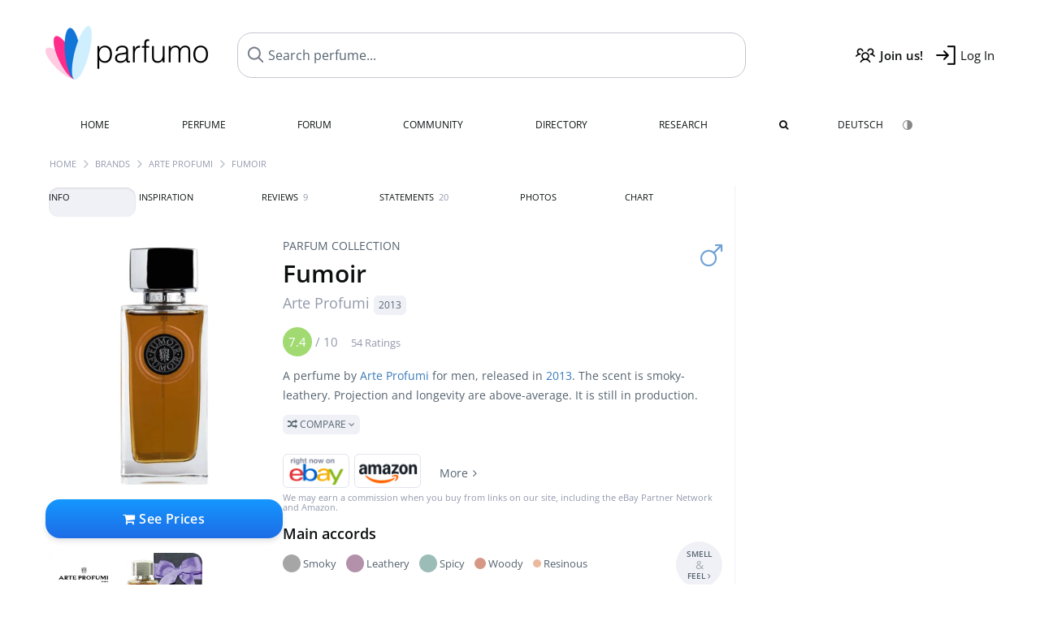

--- FILE ---
content_type: text/html; charset=UTF-8
request_url: https://www.parfumo.com/Perfumes/Arte_Profumi/Fumoir
body_size: 24804
content:

<!DOCTYPE html>

<html lang="en">

	<head>
		
				<meta name="google-site-verification" content="zxJUhAYvkrWKUiYnD8mz27WHweO2nORrD06ONz9gECs">		<meta name="p:domain_verify" content="79c9b1baaf16bed67e4ba17dde6eee91"/>
		<meta name="fo-verify" content="48fe1994-cec3-46d7-8168-e8f1a7f889ef">
		<meta charset="utf-8">
				<meta name="viewport" content="width=device-width, initial-scale=1.0, viewport-fit=cover">
		<meta name="description" content="Parfum Collection | Fumoir Arte Profumi:  Smoky-leathery fragrance from 2013 ✓ Honest reviews & how it smells like » Discover more">
<meta name="keywords" content="Fumoir, Arte Profumi, Perfumes, Scents, Reviews, Test Report, Comments, Rating, Description, Perfumer">
<link rel="alternate" hreflang="en" href="https://www.parfumo.com/Perfumes/Arte_Profumi/Fumoir">
<link rel="alternate" hreflang="de" href="https://www.parfumo.de/Parfums/Arte_Profumi/Fumoir">
<meta property="og:title" content="Fumoir by Arte Profumi">
<meta property="og:url" content="https://www.parfumo.com/Perfumes/Arte_Profumi/Fumoir">
	<meta property="og:image" content="https://media.parfumo.com/perfume_social/4c/4c30ec-fumoir-arte-profumi_1200.jpg?format=jpg&quality=90">
<meta property="og:description" content="A perfume by Arte Profumi for men, released in 2013. The scent is smoky-leathery. Projection and longevity are above-average. It is still in production. ...">
<meta property="fb:app_id" content="579271048801671">
<meta property="og:site_name" content="Parfumo">				<meta name="theme-color" content="#f0f1f6">				<link rel="preload" href="https://assets.parfumo.de/css/_style_defer10796.css" as="style" onload="this.onload=null;this.rel='stylesheet'">
<noscript><link rel="https://assets.parfumo.de/css/_style_defer10796.css" href="styles.css"></noscript>
<link rel="stylesheet" href="https://assets.parfumo.de/css/_style10796.css">


		<link rel="apple-touch-icon" sizes="57x57" href="https://images.parfumo.de/favi/apple-icon-57x57.png">
<link rel="apple-touch-icon" sizes="60x60" href="https://images.parfumo.de/favi/apple-icon-60x60.png">
<link rel="apple-touch-icon" sizes="72x72" href="https://images.parfumo.de/favi/apple-icon-72x72.png">
<link rel="apple-touch-icon" sizes="76x76" href="https://images.parfumo.de/favi/apple-icon-76x76.png">
<link rel="apple-touch-icon" sizes="114x114" href="https://images.parfumo.de/favi/apple-icon-114x114.png">
<link rel="apple-touch-icon" sizes="120x120" href="https://images.parfumo.de/favi/apple-icon-120x120.png">
<link rel="apple-touch-icon" sizes="144x144" href="https://images.parfumo.de/favi/apple-icon-144x144.png">
<link rel="apple-touch-icon" sizes="152x152" href="https://images.parfumo.de/favi/apple-icon-152x152.png">
<link rel="apple-touch-icon" sizes="180x180" href="https://images.parfumo.de/favi/apple-icon-180x180.png">
<link rel="icon" type="image/png" sizes="192x192"  href="https://images.parfumo.de/favi/android-icon-192x192.png">
<link rel="icon" type="image/png" sizes="32x32" href="https://images.parfumo.de/favi/favicon-32x32.png">
<link rel="icon" type="image/png" sizes="96x96" href="https://images.parfumo.de/favi/favicon-96x96.png">
<link rel="icon" type="image/png" sizes="16x16" href="https://images.parfumo.de/favi/favicon-16x16.png">
<meta name="msapplication-TileColor" content="#ffffff">
<meta name="msapplication-TileImage" content="https://images.parfumo.de/favi/ms-icon-144x144.png">
<meta name="theme-color" content="#ffffff">	
		<script>
	function _typeof(t) {
		return (_typeof = "function" == typeof Symbol && "symbol" == typeof Symbol.iterator ? function(t) {
			return typeof t
		} : function(t) {
			return t && "function" == typeof Symbol && t.constructor === Symbol && t !== Symbol.prototype ? "symbol" : typeof t
		})(t)
	}! function() {
		for (var t, e, o = [], n = window, r = n; r;) {
			try {
				if (r.frames.__tcfapiLocator) {
					t = r;
					break
				}
			} catch (t) {}
			if (r === n.top) break;
			r = n.parent
		}
		t || (function t() {
			var e = n.document,
				o = !!n.frames.__tcfapiLocator;
			if (!o)
				if (e.body) {
					var r = e.createElement("iframe");
					r.style.cssText = "display:none", r.name = "__tcfapiLocator", e.body.appendChild(r)
				} else setTimeout(t, 5);
			return !o
		}(), n.__tcfapi = function() {
			for (var t = arguments.length, n = new Array(t), r = 0; r < t; r++) n[r] = arguments[r];
			if (!n.length) return o;
			"setGdprApplies" === n[0] ? n.length > 3 && 2 === parseInt(n[1], 10) && "boolean" == typeof n[3] && (e = n[3], "function" == typeof n[2] && n[2]("set", !0)) : "ping" === n[0] ? "function" == typeof n[2] && n[2]({
				gdprApplies: e,
				cmpLoaded: !1,
				cmpStatus: "stub"
			}) : o.push(n)
		}, n.addEventListener("message", (function(t) {
			var e = "string" == typeof t.data,
				o = {};
			if (e) try {
				o = JSON.parse(t.data)
			} catch (t) {} else o = t.data;
			var n = "object" === _typeof(o) ? o.__tcfapiCall : null;
			n && window.__tcfapi(n.command, n.version, (function(o, r) {
				var a = {
					__tcfapiReturn: {
						returnValue: o,
						success: r,
						callId: n.callId
					}
				};
				t && t.source && t.source.postMessage && t.source.postMessage(e ? JSON.stringify(a) : a, "*")
			}), n.parameter)
		}), !1))
	}();
</script>

<script>
	window._sp_queue = [];
	window._sp_ = {
		config: {
			accountId: 1061,
			baseEndpoint: 'https://cdn.privacy-mgmt.com',

			gdpr: {},
			events: {
				onMessageChoiceSelect: function() {
					console.log('[event] onMessageChoiceSelect', arguments);
				},
				onMessageReady: function() {
					console.log('[event] onMessageReady', arguments);
				},
				onMessageChoiceError: function() {
					console.log('[event] onMessageChoiceError', arguments);
				},
				onPrivacyManagerAction: function() {
					console.log('[event] onPrivacyManagerAction', arguments);
				},
				onPMCancel: function() {
					console.log('[event] onPMCancel', arguments);
				},
				onMessageReceiveData: function() {
					console.log('[event] onMessageReceiveData', arguments);
				},
				onSPPMObjectReady: function() {
					console.log('[event] onSPPMObjectReady', arguments);
				},
				onConsentReady: function(consentUUID, euconsent) {
					console.log('[event] onConsentReady', arguments);
				},
				onError: function() {
					console.log('[event] onError', arguments);
				},
			}
		}
	}
</script>
<script src="https://cdn.privacy-mgmt.com/unified/wrapperMessagingWithoutDetection.js" async></script>
<script>
	var uuSymplr, allCookiesSymplr = document.cookie.split(";").map((e => e.split("="))).reduce(((e, [i, o]) => ({
		...e,
		[i.trim()]: decodeURIComponent(o)
	})), {});

	function createCookieSymplr(e, i) {
		var o = e;
		if (void 0 === (uuSymplr = allCookiesSymplr.uniqueUser)) {
			let e = (Date.now() + window.navigator.userAgent + websiteSymplr).toString();
			uuSymplr = sha256(e), document.cookie = `uniqueUser=${uuSymplr};max-age=31536000;path=/;SameSite=Strict; Secure`
		}
		if (o) {
			var u = allCookiesSymplr.uniqueUserLi;
			void 0 === u && (u = sha256(i), document.cookie = `uniqueUserLi=${u};max-age=31536000;path=/;SameSite=Strict; Secure`), uuSymplr = u
		} else document.cookie = "uniqueUserLi=; max-age=0"
	}
</script>

	<script>
		var dataLayer = [];
		dataLayer.push({
			'seite': 'parfumo.com'
		});
		dataLayer.push({
			'ads': 'true'
		});
					dataLayer.push({
				'video': 'false'
			});
							if (window.innerWidth <= 450) {
				dataLayer.push({
					'sonderanzeigen': 'false'
				});
			} else {
				dataLayer.push({
					'sonderanzeigen': 'false'
				});
			}
					</script>
	<script async src="https://cdns.symplr.de/parfumo.com/parfumo.js"></script>

							<script async src="https://www.googletagmanager.com/gtag/js?id=G-47SHE0CVWT"></script>
		<script>
			window.dataLayer = window.dataLayer || [];
			function gtag() {
				dataLayer.push(arguments);
			}
			gtag('js', new Date());
			gtag('config', 'G-47SHE0CVWT');
		</script>
	
				<title>Fumoir by Arte Profumi » Reviews & Perfume Facts</title>
			</head>

<body>

<div id="disable_div"></div>


	<div class="header-wrapper">
		<header>
			<div class="header-v2" id="page-top">

	<div class="pre-nav flex">

		<div class="left">
			<div class="logo-holder-v2" itemscope itemtype="https://schema.org/Organization">
				<a href="https://www.parfumo.com" itemprop="url"><img src="https://images.parfumo.de/logos/logo.png" class="logo-v2" alt="Parfumo - the Perfume Community" itemprop="logo"></a>
			</div>
		</div>
		<!-- end left -->

		<div id="search-top" class="middle search hide-mobile">
			<form action="https://www.parfumo.com/s_perfumes_x.php" method="get" class="form-s-ext">
				<input type="hidden" name="in" value="1">
				<div class="search-top-a">
					<input id="s_top" class="action-livesearch" data-wearing-perfume-id="0" name="filter" type="text" value="" spellcheck="false" autocomplete="off" placeholder="Search perfume..." aria-label="Search perfume..."><button type="submit" class="btn-s-ext"><i class="fa fa-angle-right"></i></button>
				</div>
			</form>
			<div id="livesearch"></div>
		</div>
		<!-- end middle -->

		<div class="right">
			<div class="header-icons flex">
				<div class="icon search pointer" onclick="toggleSearch()"></div>
				<div class="icon login-reg register pointer"><a href="https://www.parfumo.com/account/register" class="black"><span class="bold">Join us!</span></a></div>
				<div id="login-btn" class="icon login-reg login pointer black"><span>Log In</span></div>
				<div id="sb-btn" class="icon sb pointer"></div>
			</div>
		</div>
		<!-- end right -->

	</div>
	<!-- end pre-nav -->

	<div class="nav-container">
		<nav class="navi">
			<a href="https://www.parfumo.com" class="">Home</a>
			<a href="https://www.parfumo.com/Perfumes" class="">Perfume</a>
			<a href="https://www.parfumo.com/forums" class="">Forum</a>
			<a href="https://www.parfumo.com/Community" class="">Community</a>
			<a href="https://www.parfumo.com/Brands" class="">Directory</a>
			<a href="https://www.parfumo.com/fdb" class="research" title="Research">Research</a>
			<a href="https://www.parfumo.com/search?show_search=1" class=""><i class="fa fa-search" title="Advanced Search"></i></a>
			<div>
				<a href="https://www.parfumo.de/Parfums/Arte_Profumi/Fumoir" class="secondary">Deutsch</a>
				<a href="#" class="action_darkmode secondary" title="Dark Mode"><img src="https://images.parfumo.de/nav_darkmode.png" alt="Dark Mode" class="navi_icon"><span class="hide-desktop"> Dark</span></a>
	</div>
		</nav>
	</div>
</div>

<div class="nav-bottom cb"></div>

<div class="login-container grey-box mt-0-5 hide">
	<div class="login-container-form">
		<div class="text-lg bold mt-2 mb-1">Log in</div>
		<form action="https://www.parfumo.com/board/login.php" method="post">
			<input type="hidden" name="autologin" value="checked">
			<input type="hidden" name="login" value="Login">
			<input type="hidden" name="redirect" value="">			<div class="pb-1">
				<input type="text" placeholder="Username" name="username" id="username" class="uk-input"><br>
				<input type="password" placeholder="Password" name="password" id="password" class="uk-input" style="margin-top: 4px;"><br>
				<button class="pbtn pbtn-blue login-btn w-100 mt-1" type="submit">Log In</button>
				<div class="cb"></div>
				<div class="mt-1"><a href="https://www.parfumo.com/account/password_forgot">Forgot your Password?</a></div>
				<div class="mt-1"><a href=" https://www.parfumo.com/account/register">Create new account</a></div>
			</div>
		</form>
	</div>
</div>
<div class="nav-bottom cb"></div>
		</header>
	</div>

			<div class="bc_wrapper"><div id="bc_holder" class="flex w-100"><div class="bc_link"><a href="https://www.parfumo.com">Home</a></div><div class="bc_sep"></div><div class="bc_link"><a href="https://www.parfumo.com/Brands">Brands</a></div><div class="bc_sep"></div><div class="bc_link"><a href="https://www.parfumo.com/Perfumes/Arte_Profumi">Arte Profumi</a></div><div class="bc_sep"></div><div class="bc_link">Fumoir</div></div></div>
	
	<div class="body-wrapper w-100">

		<div class="page-wrapper">
<div class="content_wrapper">

	<div class="main">
		<div class="ptabs-container ptabs-pd ptabs-nowrap ptabs-force-scroll ptabs-scrollable mb-2"><button class="scroll-button-l">&#xf104;</button><div class="fade-left"></div><nav class="flex ptabs "><div class="active action_order_pd" data-order="1,2,3,4,5,6,7,8"><span>Info</span></div><div class="action_order_pd" data-order="2,1,3,4,5,6,7,8"><span>Inspiration</span></div><div class="action_order_pd action_tab_reviews" data-order="3,1,2,4,5,6,7,8"><span>Reviews <span class="ptab-cnt text-3xs lightgrey">9</span></span></div><div class="action_order_pd action_tab_statements" data-order="4,1,2,3,5,6,7,8"><span>Statements <span class="ptab-cnt text-3xs lightgrey">20</span></span></div><div class="action_order_pd action_tab_photos" data-order="7,1,2,3,4,5,6,8"><span>Photos</span></div><div class="action_order_pd action_order_classification" data-order="5,1,2,3,4,6,7,8"><span>Chart</span></div></nav><div class="fade-right"></div><button class="scroll-button-r">&#xf105;</button></div>
<div class="mb-3" itemscope itemtype="http://schema.org/Product" >
	<div id="pd_order">

		<div id="pd_inf" class="pd_order" data-index="1">

			<main>
	
	<div class="perfume-details-layout">
		<div class="p_images_section">
				<div class="p_image_wrapper">
		<div id="p_image_holder" class="text-center">

																<a href="https://media.parfumo.com/perfumes/4c/4c30ec-fumoir-arte-profumi_1200.jpg?width=720&aspect_ratio=1:1" class="p_img">						<img src="https://media.parfumo.com/perfumes/4c/4c30ec-fumoir-arte-profumi_1200.jpg?width=720&aspect_ratio=1:1" alt="Fumoir by Arte Profumi" title="Fumoir by Arte Profumi" class="p-main-img" fetchpriority="high" itemprop="image">
						</a>												
						
			<div class="comp_pr_box">
																						<a href="https://www.parfumo.com/Perfumes/Arte_Profumi/Fumoir/prices?ref=cGRfZGVza3RvcA==&btn=vari1" class="comp_pr_btn comp_pr_btn_off1 pointer"><i class="fa fa-shopping-cart" aria-hidden="true"></i> See Prices</a>
																		</div>

		</div>

		<div class="comp_pr_box_mob">
			<div>
																						<a href="https://www.parfumo.com/Perfumes/Arte_Profumi/Fumoir/prices?ref=cGRfbW9iaWxl&btn=vari1" class="comp_pr_btn comp_pr_btn_off1 pointer"><i class="fa fa-shopping-cart" aria-hidden="true"></i> See Prices</a>
																		</div>
			<div>
						<div class="aff_images">
			

	<div class="btn_aff"><a href="https://www.ebay.com/sch/180345/i.html?_from=R40&_nkw=Arte%2BProfumi%2BFumoir&mkcid=1&mkrid=711-53200-19255-0&siteid=0&campid=5337977657&toolid=20008&mkevt=1" rel="noopener" target="_blank"><img src="https://images.parfumo.de/affi/eb1_en.png" alt="Search" class="ea"></a></div>

	<div class="btn_aff"><a href="https://www.amazon.com/gp/search?ie=UTF8&tag=parfumrnet-20&linkCode=ur2&linkId=dd373524ed33d6512f03a03199f228a0&camp=1789&creative=9325&index=beauty&keywords=Arte+Profumi+Fumoir" rel="noopener" target="_blank"><img src="https://images.parfumo.de/affi/ama1.png" alt="" class="ea"></a></div>
							<a href="https://www.parfumo.com/Perfumes/Arte_Profumi/Fumoir/prices?ref=YmFy" class="btn_aff_more text-sm grey nowrap pointer">More <i class="fa fa-angle-right ml-0-5" aria-hidden="true"></i></a>		</div>
					<div class="lightgrey text-3xs">We may earn a commission when you buy from links on our site, including the eBay Partner Network and Amazon.</div>
					</div>
		</div>
		</div>

		
		<div id="prices" class="magic_modal"></div>

			<div class="p_imagery_holder w-100 size-normal">
							<a class="imagery_item" id="thumb15337" href="https://media.parfumo.com/perfume_imagery/51/510ff7-fumoir-arte-profumi_1200.jpg" data-theid="15337" title="">
				<img src="https://media.parfumo.com/perfume_imagery/51/510ff7-fumoir-arte-profumi_1200.jpg?width=170&aspect_ratio=1:1" alt="">
			</a>
					<a class="imagery_item" id="thumb15340" href="https://media.parfumo.com/perfume_imagery/f9/f9c969-fumoir-arte-profumi_1200.jpg" data-theid="15340" title="">
				<img src="https://media.parfumo.com/perfume_imagery/f9/f9c969-fumoir-arte-profumi_1200.jpg?width=170&aspect_ratio=1:1" alt="">
			</a>
			</div>
	
		</div>

		<div class="p_details_container">
			<div class="p_details_section">
				<div class="p_gender_big lightblue fr pl-0-5 mt-0-5"><i class="fa fa-mars"></i></div>				<div class="text-sm grey upper mb-0-5"><a href="https://www.parfumo.com/Perfumes/Arte_Profumi?col_id=8903" class="text-sm grey upper mb-0-5">Parfum Collection</a></div><h1 class="p_name_h1" itemprop="name">Fumoir <span itemprop="brand" itemscope itemtype="http://schema.org/Brand"><span class="p_brand_name nobold"><a href="https://www.parfumo.com/Perfumes/Arte_Profumi" itemprop="url" class="lightgrey"><span itemprop="name">Arte Profumi</span></a> <a href="https://www.parfumo.com/Release_Years/2013" class="lightgrey"><span class="label_a">2013</span></a>  </span></span></h1>										<meta itemprop="gtin13" content="3700227203723">
								</div>

			<div class="p_details_section_second">
																										
			
							<div itemprop="aggregateRating" itemscope itemtype="http://schema.org/AggregateRating" class="lightgrey"><span itemprop="ratingValue" class="ratingvalue r7">7.4</span> / <span itemprop="bestRating" class="pr-1">10</span>
					<span class="text-xs"><span itemprop="ratingCount">54 Ratings</span>
						<meta itemprop="worstRating" content="0">
						<meta itemprop="reviewCount" content="9">
				</div>
			
			
			<div class="p_details_desc grey text-sm leading-6 mt-1 mb-2">
				<span itemprop="description">A perfume by <a href="https://www.parfumo.com/Perfumes/Arte_Profumi">Arte Profumi</a> for men, released in <a href="https://www.parfumo.com/Release_Years/2013">2013</a>. The scent is smoky-leathery. Projection and longevity are above-average. It is still in production.<br> <span class="p_compare label_a upper pointer mt-1" data-perfume-id="33639" data-perfume-name="Fumoir" data-brand-name="Arte Profumi" data-brand-url="Arte_Profumi" data-perfume-url="Fumoir"><i class="fa fa-random" aria-hidden="true"></i> Compare <i class="fa fa-angle-down" aria-hidden="true"></i></span</span>
			</div>

			<div id="comparison_search_container" class="mt-1 mb-1 hide">
				<div class="grey-box">
					<input type="text" id="comparison_search_input" class="uk-input" autocomplete="off" placeholder="Search perfume to compare..." onkeyup="showResultComparison(event)">

					<div id="comparison_suggestions" class="hide">
						<div class="text-2xs lightgrey upper mb-1 mt-2">Similar fragrances</div>
						<div id="comparison_sim_wrapper" class="comparison_sim_grid"></div>
					</div>

					<div class="ls_popup_wrap">
						<div class="ls_popup" id="comparison_search_results"></div>
					</div>
				</div>
			</div>

						<div class="ab_wrapper_mobile">
				<div class="ab_holder_mobile">
					<div class="mt-2 mb-3"><div class="" id="parfumo_medium_rectangle_2"></div></div>				</div>
			</div>

			<div class="aff-bar-desktop mt-1 mb-1">
											<div class="aff_images">
			

	<div class="btn_aff"><a href="https://www.ebay.com/sch/180345/i.html?_from=R40&_nkw=Arte%2BProfumi%2BFumoir&mkcid=1&mkrid=711-53200-19255-0&siteid=0&campid=5337977657&toolid=20008&mkevt=1" rel="noopener" target="_blank"><img src="https://images.parfumo.de/affi/eb1_en.png" alt="Search" class="ea"></a></div>

	<div class="btn_aff"><a href="https://www.amazon.com/gp/search?ie=UTF8&tag=parfumrnet-20&linkCode=ur2&linkId=dd373524ed33d6512f03a03199f228a0&camp=1789&creative=9325&index=beauty&keywords=Arte+Profumi+Fumoir" rel="noopener" target="_blank"><img src="https://images.parfumo.de/affi/ama1.png" alt="" class="ea"></a></div>
							<a href="https://www.parfumo.com/Perfumes/Arte_Profumi/Fumoir/prices?ref=YmFy" class="btn_aff_more text-sm grey nowrap pointer">More <i class="fa fa-angle-right ml-0-5" aria-hidden="true"></i></a>		</div>
					<div class="lightgrey text-3xs">We may earn a commission when you buy from links on our site, including the eBay Partner Network and Amazon.</div>
									</div>

			
	<div class="flex flex-space-between">
		<div>
			<h2 class="action_order_pd text-lg bold mb-1 pointer" data-order="5,1,2,3,4,6,7">Main accords</h2>
			<div class="mb-3 pointer">
				<span class="action_order_pd flex flex-wrap" data-order="5,1,2,3,4,6,7"><div class="s-circle-container mb-0-5"><div class="s-circle s-circle_l zoom-in" style="background: #a6a6a6"></div><div class="text-xs grey">Smoky</div></div><div class="s-circle-container mb-0-5"><div class="s-circle s-circle_l zoom-in" style="background: #b391aa"></div><div class="text-xs grey">Leathery</div></div><div class="s-circle-container mb-0-5"><div class="s-circle s-circle_l zoom-in" style="background: #9bbcb7"></div><div class="text-xs grey">Spicy</div></div><div class="s-circle-container mb-0-5"><div class="s-circle s-circle_m zoom-in" style="background: #d79785"></div><div class="text-xs grey">Woody</div></div><div class="s-circle-container mb-0-5"><div class="s-circle s-circle_s zoom-in" style="background: #eab99e"></div><div class="text-xs grey">Resinous</div></div></span>
			</div>
		</div>
					<div class="action_smell smell_it_container">
				<button class="smell_it flex pointer">
					<div class="smell_it_text">
						<span class="smell_it_line bold">SMELL</span>
						<span class="smell_it_line smell_it_ampersand text-sm opacity-50 nobold">&amp;</span>
						<span class="smell_it_line bold">FEEL <i class="fa fa-angle-right"></i></span>
					</div>
				</button>
			</div>
			</div>

	<div class="flex vm mb-1">
		<h2 class="text-lg bold">Fragrance Notes</h2>
	</div>
	<div class="notes_list mb-2">
					<div class="nb_n"><span class="clickable_note_img notefont5" data-nt="n" data-n_id="3156"><span class="nowrap pointer"><img src="https://media.parfumo.com/notes/fd/fd_691c49574f9391f7342c3d814c808b792cfde954_1200.jpg?width=50&aspect_ratio=1:1" alt="Cigar" loading="lazy" class="np np5">Cigar</span></span> <span class="clickable_note_img notefont4" data-nt="n" data-n_id="329"><span class="nowrap pointer"><img src="https://media.parfumo.com/notes/4f/4f_953e7e973f11e37a2b27f49a23126d09b86ae4ec_1200.jpg?width=48&aspect_ratio=1:1" alt="Birch" loading="lazy" class="np np4">Birch</span></span> <span class="clickable_note_img notefont3" data-nt="n" data-n_id="4137"><span class="nowrap pointer"><img src="https://media.parfumo.com/notes/81/81_5bd1b07fd9dddf71b986dc47f2017ef37fb318b6_1200.jpg?width=46&aspect_ratio=1:1" alt="Russian leather" loading="lazy" class="np np3">Russian leather</span></span> <span class="clickable_note_img notefont3" data-nt="n" data-n_id="2718"><span class="nowrap pointer"><img src="https://media.parfumo.com/notes/52/52_9e5dafe22c5c439350d3f1fc0f825daa022106c6_1200.jpg?width=46&aspect_ratio=1:1" alt="Tobacco" loading="lazy" class="np np3">Tobacco</span></span> <span class="clickable_note_img notefont2" data-nt="n" data-n_id="2216"><span class="nowrap pointer"><img src="https://media.parfumo.com/notes/f9/f9_b3d992097f68d73c3d041e6b7f64df322bc3a8b9_1200.jpg?width=44&aspect_ratio=1:1" alt="Pepper" loading="lazy" class="np np2">Pepper</span></span> <span class="clickable_note_img notefont2" data-nt="n" data-n_id="2412"><span class="nowrap pointer"><img src="https://media.parfumo.com/notes/3d/3d_4c13f1ff330b3582ca8c2a599202af64b1b1c8f2_1200.jpg?width=44&aspect_ratio=1:1" alt="Rose" loading="lazy" class="np np2">Rose</span></span> <span class="clickable_note_img notefont1" data-nt="n" data-n_id="72"><span class="nowrap pointer"><img src="https://media.parfumo.com/notes/eb/eb_aeb26be1d940fe7a385982b012d783ca92ade00f_1200.jpg?width=44&aspect_ratio=1:1" alt="Amber" loading="lazy" class="np np1">Amber</span></span> </div>
																						</div>
	
									
			<div class="text-lg bold mb-1">Ratings</div>
		<div class="flex flex-wrap">
	
		
			<div class="barfiller_element rating-details pointer" data-type="scent" data-color="blue" data-voting_distribution="eyIwIjowLCIxMCI6MiwiMjAiOjEsIjMwIjoyLCI0MCI6MCwiNTAiOjYsIjYwIjoyLCI3MCI6NywiODAiOjE1LCI5MCI6MTYsIjEwMCI6M30=" data-total_votings="74.444" data-p_id="33639" data-h="4f0cc0bb69530549aaae651329a148ea" data-block="1">
				<div class="text-xs upper blue">Scent</div>
									<div id="bar" class="barfiller barfillerbg_color">
						<span style="opacity:0.94" class="fill barfiller_color_scent" data-percentage="74.444"></span>
						<div class="w-100 nowrap">
							<span class="pr-0-5 text-lg bold blue">7.4</span><span class="lightgrey text-2xs upper">54 Ratings</span>
							<i class="fa fa-angle-down text-lg lightgrey fr" aria-hidden="true"></i>
						</div>
					</div>
							</div>
			
		
			<div class="barfiller_element rating-details pointer" data-type="durability" data-color="pink" data-voting_distribution="eyIwIjowLCIxMCI6MCwiMjAiOjAsIjMwIjowLCI0MCI6MCwiNTAiOjEsIjYwIjowLCI3MCI6NywiODAiOjE4LCI5MCI6MTMsIjEwMCI6OH0=" data-total_votings="84.574" data-p_id="33639" data-h="4f0cc0bb69530549aaae651329a148ea" data-block="2">
				<div class="text-xs upper pink">Longevity</div>
									<div id="bar_dur" class="barfiller barfillerbg_color_dur">
						<span style="opacity:1.05" class="fill barfiller_color_durability" data-percentage="84.574"></span>
						<div class="w-100 nowrap">
							<span class="pr-0-5 text-lg bold pink">8.5</span><span class="lightgrey text-2xs upper">47 Ratings</span>
							<i class="fa fa-angle-down text-lg lightgrey fr" aria-hidden="true"></i>
						</div>
					</div>
							</div>
			
		
			<div class="barfiller_element rating-details pointer" data-type="sillage" data-color="purple" data-voting_distribution="eyIwIjowLCIxMCI6MCwiMjAiOjEsIjMwIjowLCI0MCI6MCwiNTAiOjAsIjYwIjozLCI3MCI6OSwiODAiOjE4LCI5MCI6NywiMTAwIjo5fQ==" data-total_votings="81.277" data-p_id="33639" data-h="4f0cc0bb69530549aaae651329a148ea" data-block="3">
				<div class="text-xs upper purple">Sillage</div>
									<div id="bar_sillage" class="barfiller barfillerbg_color_sillage">
						<span style="opacity:1.01" class="fill barfiller_color_sillage" data-percentage="81.277"></span>
						<div class="w-100 nowrap">
							<span class="pr-0-5 text-lg bold purple">8.1</span><span class="lightgrey text-2xs upper">47 Ratings</span>
							<i class="fa fa-angle-down text-lg lightgrey fr" aria-hidden="true"></i>
						</div>
					</div>
							</div>
			
		
			<div class="barfiller_element rating-details pointer" data-type="bottle" data-color="green" data-voting_distribution="eyIwIjowLCIxMCI6MCwiMjAiOjEsIjMwIjowLCI0MCI6MSwiNTAiOjEsIjYwIjo1LCI3MCI6MTcsIjgwIjoxNSwiOTAiOjIsIjEwMCI6NH0=" data-total_votings="74.13" data-p_id="33639" data-h="4f0cc0bb69530549aaae651329a148ea" data-block="4">
				<div class="text-xs upper green">Bottle</div>
									<div id="bar_bottle" class="barfiller barfillerbg_color_bottle">
						<span style="opacity:0.94" class="fill barfiller_color_bottle" data-percentage="74.13"></span>
						<div class="w-100 nowrap">
							<span class="pr-0-5 text-lg bold green">7.4</span><span class="lightgrey text-2xs upper">46 Ratings</span>
							<i class="fa fa-angle-down text-lg lightgrey fr" aria-hidden="true"></i>
						</div>
					</div>
							</div>
			
		
			<div class="barfiller_element rating-details pointer" data-type="pricing" data-color="grey" data-voting_distribution="eyIwIjowLCIxMCI6MCwiMjAiOjAsIjMwIjowLCI0MCI6MSwiNTAiOjIsIjYwIjozLCI3MCI6NywiODAiOjMsIjkwIjoxLCIxMDAiOjJ9" data-total_votings="70.526" data-p_id="33639" data-h="4f0cc0bb69530549aaae651329a148ea" data-block="5">
				<div class="text-xs upper grey">Value for money</div>
									<div id="bar_pricing" class="barfiller barfillerbg_color_pricing">
						<span style="opacity:0.91" class="fill barfiller_color_pricing" data-percentage="70.526"></span>
						<div class="w-100 nowrap">
							<span class="pr-0-5 text-lg bold grey">7.1</span><span class="lightgrey text-2xs upper">19 Ratings</span>
							<i class="fa fa-angle-down text-lg lightgrey fr" aria-hidden="true"></i>
						</div>
					</div>
							</div>
			
	</div>
	

			<div class="lightgrey text-2xs leading-6">Submitted by <a href="https://www.parfumo.com/Users/Apicius/Research" class="lightgrey">Apicius</a> · last update on  11/17/2025.</div>
			<div class="mb-1">
				<span class="text-3xs lightgrey2 upper pointer" onclick="toggleResearchInfo(33639, '4f0cc0bb69530549aaae651329a148ea')"><i class="fa fa-check-circle"></i> Source-backed & verified <i class="fa fa-angle-down arr-research-info"></i></span>
			</div>
			<div id="research_info_box" class="grey-box mb-1" style="display:none;"></div>

		</div>
		</div>
	</div>

	<div class="cb" id="edit"></div>

	
<div class="edition_holder additional_facts_holder rounded">
	<div class="p_box_infos">
		<div class="text-m bold mt-1">Interesting Facts</div>
							<div class="leading-7 mt-1">
									The fragrance is part of the <a href="https://www.parfumo.com/Perfumes/Arte_Profumi?col_id=8903">Parfum Collection</a> collection.							</div>
			</div>
</div>		
</main>





							<div class="ptabs-container pd-nav ptabs-invert mt-1 mb-1"><nav class="flex ptabs "><div><a href="https://www.parfumo.com/action/dologin"><img src="https://images.parfumo.de/icon_collection_36.png" alt="Collection" class="ptab-image"> Collection</a></div><div><a href="https://www.parfumo.com/action/dologin"><img src="https://images.parfumo.de/icon_rate_36.png" alt="Rate" class="ptab-image"> Rate</a></div><div class="pd_inspiration" data-o="inspiration"><span><img src="https://images.parfumo.de/icon_inspiration_36.png" alt="Inspiration" class="ptab-image"> Inspiration</span></div><div><a href="https://www.parfumo.com/action/dologin"><img src="https://images.parfumo.de/icon_classify_36.png" alt="Classify" class="ptab-image"> Classify</a></div><div><a href="https://www.parfumo.com/action/dologin"><img src="https://images.parfumo.de/icon_notes_36.png" alt="Notes" class="ptab-image"> Notes</a></div><div><a href="https://www.parfumo.com/action/dologin"><img src="https://images.parfumo.de/icon_spray_2_36.png" alt="Tracker" class="ptab-image"> Tracker</a></div></nav></div>			
			
		</div>

					<div class="pd_order" data-index="2">
<div class="mt-3 pointer">
	<h2 class="text-2xl"><span class="hl_inspiration">Smells similar</span></h2>
	<div class="hl_inspiration_sub lightgrey mb-1">What the fragrance is similar to</div>
</div>

<div id="inspiration"></div>

<div class="ptabs-container ptabs-micros tabs-inspiration ptabs-scrollable mb-0-5"><button class="scroll-button-l">&#xf104;</button><div class="fade-left"></div><nav class="flex ptabs "><div class="active action_inspiration" data-type="similar" data-title="Smells similar" data-sub_title="What the fragrance is similar to"><span><img src="https://images.parfumo.de/icon_similar_36.png" alt="Similar" class="ptab-image"> Similar</span></div><div class="action_inspiration" data-type="layer" data-title="Good to layer" data-sub_title="What the fragrance goes well with"><span><img src="https://images.parfumo.de/icon_layer_36.png" alt="Layer" class="ptab-image"> Layer</span></div><div class="action_inspiration" data-type="tags" data-title="Associations" data-sub_title="What associations the fragrance evokes"><span><img src="https://images.parfumo.de/icon_tags_36.png" alt="Associations" class="ptab-image"> Associations</span></div></nav><div class="fade-right"></div><button class="scroll-button-r">&#xf105;</button></div>
<div id="inspiration_holder">
	<div class="ptabs-container ptabs-micro ptabs-nowrap ptabs-mobile-left mb-0-5"><nav class="flex ptabs "><div class="active action_similar" data-type="top"><span>Top</span></div><div class="action_similar_my" data-type="my"><a href="https://www.parfumo.com/action/dologin"><i class="fa fa-plus"></i> My suggestion</a></div></nav></div>

	<div id="sim_holder" class="grey-box mb-2">
		<div id="sim_wrapper" class="sim_grid">
			<div class="sim_item text-center mr-2 mt-0-5 pointer" data-p_id="33639" data-s_id="29486">
	<img src="https://media.parfumo.com/perfumes/5a/5a865a-28-le-cherche-midi_1200.jpg?width=120&aspect_ratio=1:1" alt="28 by Le Cherche Midi" class="p_pic_similar circle" loading="lazy">
	<div class="barfiller barfiller_similar barfillerbg_color_similar">
		<span class="fill barfiller_color_similar" data-percentage="34.2"></span>
	</div>
	<div class="text-xs grey mt-0-5">28</div>
</div>			<div class="sim_item text-center mr-2 mt-0-5 pointer" data-p_id="33639" data-s_id="54056">
	<img src="https://media.parfumo.com/perfumes/63/6360a1-a-city-on-fire-imaginary-authors_1200.jpg?width=120&aspect_ratio=1:1" alt="A City on Fire by Imaginary Authors" class="p_pic_similar circle" loading="lazy">
	<div class="barfiller barfiller_similar barfillerbg_color_similar">
		<span class="fill barfiller_color_similar" data-percentage="20.8"></span>
	</div>
	<div class="text-xs grey mt-0-5">A City on Fire</div>
</div>			<div class="sim_item text-center mr-2 mt-0-5 pointer" data-p_id="33639" data-s_id="7809">
	<img src="https://media.parfumo.com/perfumes/15/1561a5-complex-eau-de-parfum-boadicea-the-victorious_1200.jpg?width=120&aspect_ratio=1:1" alt="Complex (Eau de Parfum) by Boadicea the Victorious" class="p_pic_similar circle" loading="lazy">
	<div class="barfiller barfiller_similar barfillerbg_color_similar">
		<span class="fill barfiller_color_similar" data-percentage="15"></span>
	</div>
	<div class="text-xs grey mt-0-5">Complex <span class="text-2xs upper lightgrey2"> Eau de Parfum</span></div>
</div>					</div>
	</div>

	

</div>

</div>
							<div class="pd_order" data-index="3">
		
	<div id="reviews"></div>
	<div id="reviews_holder" class="mt-3 mb-3">
		<h2 class="text-2xl">Reviews</h2>
		<div class="lightgrey mb-1">
			9 in-depth fragrance descriptions		</div>

					<div class="ptabs-container ptabs-micro ptabs-scrollable"><button class="scroll-button-l">&#xf104;</button><div class="fade-left"></div><nav class="flex ptabs "><div class="active action_reviews_order" data-o="order_relevance_desc"><span>Popular</span></div><div class="action_reviews_order" data-o="order_date_desc"><span>Latest</span></div><div class="action_reviews_order" data-o="order_date_asc"><span>Oldest</span></div><div class="action_reviews_order" data-o="order_scent_desc"><span>Positive</span></div><div class="action_reviews_order" data-o="order_scent_asc"><span>Negative</span></div><div class="action_reviews_order" data-o="order_replies_desc"><span>Comments</span></div><div class="action_reviews_order" data-o="order_female"><span><i class="fa fa-venus pink"></i> </span></div><div class="action_reviews_order" data-o="order_male"><span><i class="fa fa-mars blue"></i> </span></div></nav><div class="fade-right"></div><button class="scroll-button-r">&#xf105;</button></div>		
		<div id="reviews_holder_reviews">
			
<article class="review review_article_133472 rounded" itemprop="review" itemscope itemtype="http://schema.org/Review">
	<div class="review_header flex" id="review_133472">

		<div class="text-sm lightgrey grey" itemprop="datePublished" content="2020-10-30">10/30/2020</div>

		
			<a href="https://www.parfumo.com/Perfumes/Arte_Profumi/Fumoir/reviews/133472">
		<div class="voting-nrs voting-nrs-reviews pointer">

		
							<span class="voting-icon-nr" itemprop="reviewRating" itemscope itemtype="http://schema.org/Rating">
					<meta itemprop="worstRating" content="0">
					<meta itemprop="bestRating" content="10">
					<meta itemprop="ratingValue" content="8.0">
					<span class="nr blue">8</span>Scent				</span>
			
			<span class="voting-icon-nr">
					<span class="nr red">8</span>Longevity				</span>
			
			<span class="voting-icon-nr">
					<span class="nr purple">8</span>Sillage				</span>
			
						</div>
			</a>
	
	</div>

	<div class="flex pl-1 pr-1">

		<a href="https://www.parfumo.com/Users/Polskibrit" class="review_user_photo" rel="nofollow"><img src="https://media.parfumo.com/user_photo/ad/ad_b26526fdbd791ebd6f0628c47289dd4a1cff41cf_1000.jpg?width=200&aspect_ratio=1:1" alt="Polskibrit" loading="lazy" class="circle"><br>
			<span itemprop="author" itemscope itemtype="https://schema.org/Person"><span itemprop="name">Polskibrit</span></span> <i class="fa fa-mars blue"></i><br><span class="text-xs lightgrey">1 Review</span></a>

		<div class="review_text">

			
			<a href="https://www.parfumo.com/Users/Polskibrit" class="review_user_photo_sm"><img src="https://media.parfumo.com/user_photo/ad/ad_b26526fdbd791ebd6f0628c47289dd4a1cff41cf_1000.jpg?width=120&aspect_ratio=1:1" alt="Polskibrit" class="circle" loading="lazy"><br>Polskibrit <i class="fa fa-mars blue"></i></a>

			<div class="mb-0-5">
								<span class="useful_desc_1 text-2xs upper lightgrey pr-0-5"><i class="fa fa-star" aria-hidden="true"></i> Helpful Review</span>				<span class="lightgrey nowrap " id="awards_133472">
					<i class="fa fa-trophy"></i> <span id="nr_awards_133472">4</span>
				</span>&nbsp;
			</div>

			<div class="text-lg bold"><span itemprop="name" id="r_title_133472">The smell of a Siberian tannery</span></div>
			<div class="mt-1" itemprop="reviewBody">
				<div class="leading-7" id="r_text_133472">
										For me it's the reference Russian Leather with emphasis on birch tar. Extremely smoky and realistic, it almost hurts your eyes to smell it. You feel just like near to some birch tar pit near to a tannery in a remote Siberian village over winter. Almost unwearable on its own in the same way City on Fire/T-rex can be a bit too much but not funky unlike these two - just really austere. But it layers beautifully with brighter, citric fragrances. I tried one spray of it with two sprays of Eau Sauvage Parfum 2017 on top of it and the result is gorgeous. It adds a lot of depth to it.				</div>
							</div>

			
									
<div id="comments-reviews-133472" ></div>

	<div class="blue pointer mt-1 mb-2" id="comments-dropdown-reviews-133472">
		<span class="comments_nr_wrapper_reviews_133472 hide"><span class="comments_nr_reviews_133472">0 Comments</span> <i class="fa fa-angle-down arr_reviews_133472"></i></span>
	</div>

	<div id="comments-holder-reviews-133472"  class="hide" ></div>




		</div>
	</div>

	<span itemprop="publisher" itemscope itemtype="https://schema.org/Organization">
		<meta itemprop="name" content="Parfumo">
	</span>

</article>						<div class="mt-1 mb-1"><div class="" id="parfumo_comment_1"></div></div>					
					
					
				
<article class="review review_article_312170 rounded" itemprop="review" itemscope itemtype="http://schema.org/Review">
	<div class="review_header flex" id="review_312170">

		<div class="text-sm lightgrey grey" itemprop="datePublished" content="2024-01-15">01/15/2024</div>

		
			<a href="https://www.parfumo.com/Perfumes/Arte_Profumi/Fumoir/reviews/312170">
		<div class="voting-nrs voting-nrs-reviews pointer">

		
							<span class="voting-icon-nr" itemprop="reviewRating" itemscope itemtype="http://schema.org/Rating">
					<meta itemprop="worstRating" content="0">
					<meta itemprop="bestRating" content="10">
					<meta itemprop="ratingValue" content="9.5">
					<span class="nr blue">9.5</span>Scent				</span>
			
			<span class="voting-icon-nr">
					<span class="nr red">10</span>Longevity				</span>
			
			<span class="voting-icon-nr">
					<span class="nr purple">9</span>Sillage				</span>
			
						</div>
			</a>
	
	</div>

	<div class="flex pl-1 pr-1">

		<a href="https://www.parfumo.com/Users/Oliban" class="review_user_photo" rel="nofollow"><img src="https://media.parfumo.com/user_photo/32/32_680a67c11d8c7d5c912944fa9b051d11ba0890f5_1000.jpg?width=200&aspect_ratio=1:1" alt="Oliban" loading="lazy" class="circle"><br>
			<span itemprop="author" itemscope itemtype="https://schema.org/Person"><span itemprop="name">Oliban</span></span> <i class="fa fa-mars blue"></i><br><span class="text-xs lightgrey">11 Reviews</span></a>

		<div class="review_text">

			
			<a href="https://www.parfumo.com/Users/Oliban" class="review_user_photo_sm"><img src="https://media.parfumo.com/user_photo/32/32_680a67c11d8c7d5c912944fa9b051d11ba0890f5_1000.jpg?width=120&aspect_ratio=1:1" alt="Oliban" class="circle" loading="lazy"><br>Oliban <i class="fa fa-mars blue"></i></a>

			<div class="mb-0-5">
												<span class="lightgrey nowrap " id="awards_312170">
					<i class="fa fa-trophy"></i> <span id="nr_awards_312170">2</span>
				</span>&nbsp;
			</div>

			<div class="text-lg bold"><span itemprop="name" id="r_title_312170">Fumoir!</span></div>
			<div class="mt-1" itemprop="reviewBody">
				<div class="leading-7" id="r_text_312170">
										Fumoir ,<br />
Je n'attendais, absolument, rien de ce "fumoir" !<br />
Il est lumineux, ambré, cuiré, fumé, voir cendré et assez "dark" sur la fin!<br /><br />
Et, pourtant, il a fonctionné comme un philtre d'attraction avec élégance et puissance !<br />
C'est une invitation galante que j'ai reçu, une entrée avec un bon whisky malté, comme un Glenmorangie (je déteste le whisky !) et pourtant ! Celui-ci, est de ceux que l'on déguste, une fois dans sa vie.<br /><br />
Un whisky aux notes épicées de cumin poudré par la note de poivre mate.<br />
Les notes boisées apparaissent assez rapidement (le flip pour moi, presque en hyperventilation). Mais, non ! C'est bon!<br /><br />
Des notes boisées matures, de bois de bouleau, vieux et sec, écoulant le reste de sa vie dans une résine proche de la myrrhe (celle qui sent bon la résine de commiphora myrrha !). Certains y sentiront une note de vinyle, j'y sens la myrrhe ! Un cuir épais mais souple.<br /><br />
Des notes boisées foulées par les bottes en cuir faites sur mesure, pour un jeune écuyer anglais, élégant, séduisant, séducteur timoré . Un très beau cuir de cellier.<br />
L'attraction fonctionne !<br />
Je ne décèle pas la note de rose ! Mais, ce cavalier doit la porter très près de son cœur. J'y accéderai ! C'est certain !<br />
Il dégage une telle sensualité, sombre, ténébreuse ! C'est doux et légèrement suave comme le tabac à pipe mélangé à des cristaux d'ambre !<br />
Il ne dégage rien d'animal (dans le sens bestial !). Ceci dit, si je rencontre à nouveau ce cavalier, cela pourrait être très torride !<br />
Et finir, sur un lit de copeaux de bois brûlé aux essences de charbon tièdes.<br />
Ici, resteront nos nuits, nos étreintes de braises, refroidies. Et, finir cette union dans une volute de cendres.<br />C'est un parfum clivant, on aime ou pas.<br />
Difficile à porter au quotidien. Et, je n'y verrai pas l'intérêt ! Quoique…<br />
IL est majestueux. Puissant. Il offre une belle évolution qui prend son temps.<br />
Séduisant solennel. Plutôt le soir, pour une rencontre, une nuit, pour soi...pourquoi pas!<br />
Il est tellement loin de mon univers olfactif et, si agréablement proche de ce que, je souhaitais qu'il possède et m'offre.<br />
C'est une splendeur!<br />
Une oeuvre d'art? Un tableau de Pierre Soulage sauvé du feu...<br />
À tester				</div>
							</div>

			
									
<div id="comments-reviews-312170" ></div>

	<div class="blue pointer mt-1 mb-2" id="comments-dropdown-reviews-312170">
		<span class="comments_nr_wrapper_reviews_312170 hide"><span class="comments_nr_reviews_312170">0 Comments</span> <i class="fa fa-angle-down arr_reviews_312170"></i></span>
	</div>

	<div id="comments-holder-reviews-312170"  class="hide" ></div>




		</div>
	</div>

	<span itemprop="publisher" itemscope itemtype="https://schema.org/Organization">
		<meta itemprop="name" content="Parfumo">
	</span>

</article>
					
					
				
<article class="review review_article_195343 rounded" itemprop="review" itemscope itemtype="http://schema.org/Review">
	<div class="review_header flex" id="review_195343">

		<div class="text-sm lightgrey grey" itemprop="datePublished" content="2022-08-19">08/19/2022</div>

		
			<a href="https://www.parfumo.com/Perfumes/Arte_Profumi/Fumoir/reviews/195343">
		<div class="voting-nrs voting-nrs-reviews pointer">

		
							<span class="voting-icon-nr" itemprop="reviewRating" itemscope itemtype="http://schema.org/Rating">
					<meta itemprop="worstRating" content="0">
					<meta itemprop="bestRating" content="10">
					<meta itemprop="ratingValue" content="9.5">
					<span class="nr blue">9.5</span>Scent				</span>
			
			<span class="voting-icon-nr">
					<span class="nr red">9</span>Longevity				</span>
			
			<span class="voting-icon-nr">
					<span class="nr purple">10</span>Sillage				</span>
			
						</div>
			</a>
	
	</div>

	<div class="flex pl-1 pr-1">

		<a href="https://www.parfumo.com/Users/BobbyGee" class="review_user_photo" rel="nofollow"><img src="https://media.parfumo.com/user_photo/9d/9d_e2edd38a1dae815448044600a553313a612fc083_1000.jpg?width=200&aspect_ratio=1:1" alt="BobbyGee" loading="lazy" class="circle"><br>
			<span itemprop="author" itemscope itemtype="https://schema.org/Person"><span itemprop="name">BobbyGee</span></span> <i class="fa fa-mars blue"></i><br><span class="text-xs lightgrey">230 Reviews</span></a>

		<div class="review_text">

			
			<a href="https://www.parfumo.com/Users/BobbyGee" class="review_user_photo_sm"><img src="https://media.parfumo.com/user_photo/9d/9d_e2edd38a1dae815448044600a553313a612fc083_1000.jpg?width=120&aspect_ratio=1:1" alt="BobbyGee" class="circle" loading="lazy"><br>BobbyGee <i class="fa fa-mars blue"></i></a>

			<div class="mb-0-5">
												<span class="lightgrey nowrap " id="awards_195343">
					<i class="fa fa-trophy"></i> <span id="nr_awards_195343">2</span>
				</span>&nbsp;
			</div>

			<div class="text-lg bold"><span itemprop="name" id="r_title_195343">Arte Profumi / Fumoir </span></div>
			<div class="mt-1" itemprop="reviewBody">
				<div class="leading-7" id="r_text_195343">
										After the wonderful Eclesiae, it is time for another wonderful perfume of the Italian niche brand Arte Profumi, made probably for the Vikings and barbarian invaders themselves.<br />
The smell of thick skins, smoke of burnt birch, birch tar, tobacco with the opening of Scotch whiskey ... with a handful of this and that, and certainly pepper.<br />
After a strong start, where I can smell the fiery smell of burnt birch wood and Scotch whiskey, the notes of blackened, birch tar covered leather and tobacco soon appear. For me, this perfume resounds with just such leather, birch tar, tobacco, and it constantly smokes. These notes interpenetrate each other during a long projection. I highly recommend the fragrance. It will definitely be a treat for fans of such fragrances as: fume, a city on fire, bois d'ascese, black tourmaline, la haine, hyde, bois sikar, tonnerre, fumidus, athunis.<br />
Projection and durability are great, like most Arte Profumi perfumes.<br />
Huh ... For the glory of the Einherjer and for Valhalla ... Heill og sæll				</div>
							</div>

			
									
<div id="comments-reviews-195343" ></div>

	<div class="blue pointer mt-1 mb-2" id="comments-dropdown-reviews-195343">
		<span class="comments_nr_wrapper_reviews_195343 hide"><span class="comments_nr_reviews_195343">0 Comments</span> <i class="fa fa-angle-down arr_reviews_195343"></i></span>
	</div>

	<div id="comments-holder-reviews-195343"  class="hide" ></div>




		</div>
	</div>

	<span itemprop="publisher" itemscope itemtype="https://schema.org/Organization">
		<meta itemprop="name" content="Parfumo">
	</span>

</article>
											<div class="mt-1 mb-1"><div class="" id="parfumo_comment_2"></div></div>					
					
				
<article class="review review_article_103982 rounded" itemprop="review" itemscope itemtype="http://schema.org/Review">
	<div class="review_header flex" id="review_103982">

		<div class="text-sm lightgrey grey" itemprop="datePublished" content="2018-03-24">03/24/2018</div>

		
			<a href="https://www.parfumo.com/Perfumes/Arte_Profumi/Fumoir/reviews/103982">
		<div class="voting-nrs voting-nrs-reviews pointer">

		
							<span class="voting-icon-nr" itemprop="reviewRating" itemscope itemtype="http://schema.org/Rating">
					<meta itemprop="worstRating" content="0">
					<meta itemprop="bestRating" content="10">
					<meta itemprop="ratingValue" content="8.5">
					<span class="nr blue">8.5</span>Scent				</span>
			
			<span class="voting-icon-nr">
					<span class="nr red">9</span>Longevity				</span>
			
			<span class="voting-icon-nr">
					<span class="nr purple">9</span>Sillage				</span>
			
						</div>
			</a>
	
	</div>

	<div class="flex pl-1 pr-1">

		<a href="https://www.parfumo.com/Users/Caligari" class="review_user_photo" rel="nofollow"><img src="https://media.parfumo.com/user_photo/4a/4a_4668f91d0fb38bf4e2296ef5794c36b7f8352087_1000.jpg?width=200&aspect_ratio=1:1" alt="Caligari" loading="lazy" class="circle"><br>
			<span itemprop="author" itemscope itemtype="https://schema.org/Person"><span itemprop="name">Caligari</span></span> <i class="fa fa-mars blue"></i><br><span class="text-xs lightgrey">76 Reviews</span></a>

		<div class="review_text">

							<div class="mb-1 text-2xs lightgrey">
					<i class="fa fa-globe" aria-hidden="true"></i> Translated · <span class="action_toggle_review_translation link_l_o_103982 pointer" data-review_id="103982" data-lang="" data-h="f27bccc55eaed5d34794997402554ad9">Show original</span><span class="action_toggle_review_translation link_l_t_103982 hide pointer" data-review_id="103982" data-lang="en" data-h="f27bccc55eaed5d34794997402554ad9">Show translation</span>
				</div>
			
			<a href="https://www.parfumo.com/Users/Caligari" class="review_user_photo_sm"><img src="https://media.parfumo.com/user_photo/4a/4a_4668f91d0fb38bf4e2296ef5794c36b7f8352087_1000.jpg?width=120&aspect_ratio=1:1" alt="Caligari" class="circle" loading="lazy"><br>Caligari <i class="fa fa-mars blue"></i></a>

			<div class="mb-0-5">
								<span class="useful_desc_2 text-2xs upper gradient_parfumo pr-0-5"><i class="fa fa-star" aria-hidden="true"></i> Top Review</span>				<span class="lightgrey nowrap " id="awards_103982">
					<i class="fa fa-trophy"></i> <span id="nr_awards_103982">17</span>
				</span>&nbsp;
			</div>

			<div class="text-lg bold"><span itemprop="name" id="r_title_103982">Charred Sausage with Way Too Much Mustard</span></div>
			<div class="mt-1" itemprop="reviewBody">
				<div class="leading-7" id="r_text_103982">
										I usually only write a comment when a fragrance has surprised me very positively. It creates a kind of need to share. In the spirit of: "Look what interesting thing I fished out of the ocean of scents!" As a tip or hint, so to speak. Theoretically, this should also apply in the opposite direction. However, I have not left any negative comments so far. This is not only because I do not want to invest more time in something whose consumption I do not intend to pursue further. No, I am also often unsure whether I have even understood the fragrance or can understand it. So if the fragrance does not work for me and/or does not fall into my "areas of expertise," I do not want to presume to describe it. Especially when there are presumably more competent and established opinions on the matter. This behavior is certainly not entirely correct when it comes to a representative evaluation concerning all Parfumo members or even larger groups. The phenomenon I explained above, which I practice myself (mea culpa), tends to lead to overly high ratings for fragrances in my eyes.<br /><br />
In the case of the comments (and ratings) for "Fumoir," I see the phenomenon I described above completely reversed. Fumoir = smoke salon with pepper, birch, tobacco, Russian leather, cigar, rose, amber. The only thing one could credit it with is the rose, which plays a very, very minor role. So what one is faced with is clear and unambiguous. And "Fumoir" truly takes no prisoners. Why would I get a fragrance that does not fit my taste profile at all? And why should I rate it when it only reached me by chance as a sample, but does not suit me at all? And with "Fumoir," I feel that some of these "mismatches" have occurred. Neither does the key fit the lock nor the lid fit the pot. Searched and not found. And yet, the misunderstanding must be verbalized and the delinquent declassified.<br /><br />
Please do not misunderstand me. There can, must, and should be neither censorship nor rigging. And of course, there are no prerequisites or qualifications to comment on a fragrance. However, if I were to reach for all the sweet, floral, very feminine fragrances, I would only produce devastating critiques with the undifferentiated statement: "This sickly sweet floral stuff smells like the air freshener in my uncle's Kadett." How substantial! What a decision-making aid for potential interested parties! Therefore, my ratings always take the group to which the fragrance belongs as a benchmark and reference point. If others are interested in this group of fragrances, they have a guideline as to whether the fragrance performs below or above average within its group and what it has in common with others or what distinguishes it from them.<br /><br />
The three preceding paragraphs relate to my subjective observation regarding the evaluation of a single fragrance. I do not want this to be understood as a blanket criticism of the rating system or the raters/commentators. It is probably more of a coincidence and an exception that this particular fragrance, although it does not fall short of its direct competitors (rather the opposite is true), has performed so poorly (so far?).<br /><br />
"Fumoir" is exactly my style. Those who want to know what "my style" is can read my related disposition in my comment on "A City on Fire" (https://www.parfumo.de/Parfums/Imaginary_Authors/A_City_On_Fire). Now, Imaginary Authors is widely known and well-distributed here. But one is unlikely to stumble upon a fragrance from Arte Profumi by chance. This is certainly also due to the unfortunate combination of a relatively high price per ml coupled with the fact that there are only 100 ml bottles available. Especially with "Fumoir," this is quite incomprehensible given its longevity. So to spend 250 euros for 100 ml, one must be very convinced, as the financial risk in resale is not very low.<br /><br />
"Fumoir" is, and all commentators are right, regardless of their rating, an incredibly strong smoke fragrance. One should not harbor any illusions about this, and it is hardly describable in any other way. But smoke is not just smoke, as I have also explained in my comment on "A City on Fire." Among those who do not love smoke, the discrediting terms "ham," "ashtray," and "cigarette smoke" are thrown around, as has been the case with "Fumoir." However, this does not do justice to the fragrance, as "Fumoir" is a wood smoke scent with hints of smoke saturation (charcoal/wood). What makes it truly interesting within its species is the apparently herb-fresh finish generated by birch and rose, which becomes more pronounced over time and gives the fragrance a very mature and noble character. The tug-of-war between these two forces for dominance is why "Fumoir" outshines the competition. They are only fractions, but still.<br /><br />
Many thanks to Aquamonza for (once again) a bullseye sample. Because based solely on the ratings left here, I would never have approached it.<br /><br />
PS: The mustard from the headline, some will hopefully have noticed, does not refer to the fragrance. ;-)				</div>
							</div>

			
									
<div id="comments-reviews-103982" ></div>

	<div class="blue pointer mt-1 mb-2" id="comments-dropdown-reviews-103982">
		<span class="comments_nr_wrapper_reviews_103982"><span class="comments_nr_reviews_103982">3 Comments</span> <i class="fa fa-angle-down arr_reviews_103982"></i></span>
	</div>

	<div id="comments-holder-reviews-103982"  class="hide" ></div>




		</div>
	</div>

	<span itemprop="publisher" itemscope itemtype="https://schema.org/Organization">
		<meta itemprop="name" content="Parfumo">
	</span>

</article>
					
											<div class="mt-1 mb-1"><div class="" id="parfumo_comment_3"></div></div>					
				
<article class="review review_article_57840 rounded" itemprop="review" itemscope itemtype="http://schema.org/Review">
	<div class="review_header flex" id="review_57840">

		<div class="text-sm lightgrey grey" itemprop="datePublished" content="2014-03-26">03/26/2014</div>

		
			<a href="https://www.parfumo.com/Perfumes/Arte_Profumi/Fumoir/reviews/57840">
		<div class="voting-nrs voting-nrs-reviews pointer">

		
							<span class="voting-icon-nr" itemprop="reviewRating" itemscope itemtype="http://schema.org/Rating">
					<meta itemprop="worstRating" content="0">
					<meta itemprop="bestRating" content="10">
					<meta itemprop="ratingValue" content="5.0">
					<span class="nr blue">5</span>Scent				</span>
			
			<span class="voting-icon-nr">
					<span class="nr red">10</span>Longevity				</span>
			
			<span class="voting-icon-nr">
					<span class="nr purple">10</span>Sillage				</span>
			
						</div>
			</a>
	
	</div>

	<div class="flex pl-1 pr-1">

		<a href="https://www.parfumo.com/Users/Bellemorte" class="review_user_photo" rel="nofollow"><img src="https://media.parfumo.com/user_photo/9d/9d_31a67ddb8a6c3f6383463bbead3019152b5b3594_1000.jpg?width=200&aspect_ratio=1:1" alt="Bellemorte" loading="lazy" class="circle"><br>
			<span itemprop="author" itemscope itemtype="https://schema.org/Person"><span itemprop="name">Bellemorte</span></span> <i class="fa fa-venus pink"></i><br><span class="text-xs lightgrey">107 Reviews</span></a>

		<div class="review_text">

							<div class="mb-1 text-2xs lightgrey">
					<i class="fa fa-globe" aria-hidden="true"></i> Translated · <span class="action_toggle_review_translation link_l_o_57840 pointer" data-review_id="57840" data-lang="" data-h="0c869d6d49f173e654a72328b25f4bf9">Show original</span><span class="action_toggle_review_translation link_l_t_57840 hide pointer" data-review_id="57840" data-lang="en" data-h="0c869d6d49f173e654a72328b25f4bf9">Show translation</span>
				</div>
			
			<a href="https://www.parfumo.com/Users/Bellemorte" class="review_user_photo_sm"><img src="https://media.parfumo.com/user_photo/9d/9d_31a67ddb8a6c3f6383463bbead3019152b5b3594_1000.jpg?width=120&aspect_ratio=1:1" alt="Bellemorte" class="circle" loading="lazy"><br>Bellemorte <i class="fa fa-venus pink"></i></a>

			<div class="mb-0-5">
								<span class="useful_desc_1 text-2xs upper lightgrey pr-0-5"><i class="fa fa-star" aria-hidden="true"></i> Helpful Review</span>				<span class="lightgrey nowrap  hide" id="awards_57840">
					<i class="fa fa-trophy"></i> <span id="nr_awards_57840">9</span>
				</span>&nbsp;
			</div>

			<div class="text-lg bold"><span itemprop="name" id="r_title_57840">A Special Kind of Rehearsal</span></div>
			<div class="mt-1" itemprop="reviewBody">
				<div class="leading-7" id="r_text_57840">
										Attention please, we want to begin! <br />
The bearded gentleman in the back row, please put out that smoking cigarillo, and the gentleman up front, kindly set aside the ham sandwich! <br />
And where is the lady with the rose perfume today? I can't smell her at all... <br />
Please gather around the campfire and I apologize, Egon has stacked green wood.<br /><br />
Well then, everyone hum along to warm up a la Conny Froboess "Pack die Badehose ein" and let's go:<br /><br />
*Raises baton*<br /><br />
"Heitz' das Lagerfeuer ein,<br /> kokelts grüne Hölzelein<br /> und schon räuchern wir hier alle...*<br /><br />
Fumoir smells to me like a campfire, the wood (could very well be birch) still a bit damp, so it smokes and crackles endlessly. With a lot of imagination, I might also detect a hint of tobacco - but rose, leather, or amber get lost in the smoke. <br />
And just like a smoky campfire, Fumoir lasts forever and is exceptionally "fragrance" intensive... The right scent for firefighters, firebugs, and other pyromaniacs :-D				</div>
							</div>

			
									
<div id="comments-reviews-57840" ></div>

	<div class="blue pointer mt-1 mb-2" id="comments-dropdown-reviews-57840">
		<span class="comments_nr_wrapper_reviews_57840"><span class="comments_nr_reviews_57840">8 Comments</span> <i class="fa fa-angle-down arr_reviews_57840"></i></span>
	</div>

	<div id="comments-holder-reviews-57840"  class="hide" ></div>




		</div>
	</div>

	<span itemprop="publisher" itemscope itemtype="https://schema.org/Organization">
		<meta itemprop="name" content="Parfumo">
	</span>

</article>
					
					
									</div>

					<div class="w-100 text-center">
				<span class="action_more_reviews pbtn pbtn-small pbtn-lightgrey">
					More reviews <i class="fa fa-angle-down" aria-hidden="true"></i>
				</span>
			</div>
		
	</div>


</div>
				<div class="pd_order" data-index="4">
	
	<div id="statements"></div>
	<div id="statements_holder" class="mt-3 mb-3">
		<h2 class="text-2xl">Statements</h2>
		<div class="lightgrey mb-1">
			20 short views on the fragrance		</div>

					<div class="ptabs-container ptabs-micro ptabs-scrollable"><button class="scroll-button-l">&#xf104;</button><div class="fade-left"></div><nav class="flex ptabs "><div class="active action_statements_order" data-o="order_relevance_desc"><span>Popular</span></div><div class="action_statements_order" data-o="order_date_desc"><span>Latest</span></div><div class="action_statements_order" data-o="order_date_asc"><span>Oldest</span></div><div class="action_statements_order" data-o="order_scent_desc"><span>Positive</span></div><div class="action_statements_order" data-o="order_scent_asc"><span>Negative</span></div><div class="action_statements_order" data-o="order_replies_desc"><span>Comments</span></div><div class="action_statements_order" data-o="order_female"><span><i class="fa fa-venus pink"></i> </span></div><div class="action_statements_order" data-o="order_male"><span><i class="fa fa-mars blue"></i> </span></div></nav><div class="fade-right"></div><button class="scroll-button-r">&#xf105;</button></div>		
		<div id="statements_holder_statements" class="mt-1">
								<div class="statement mb-1" id="tablerow302538">
						<div class="statement-bubble">

	<div class="statement-top flex">

		<div class="statement-top-left">
			<div class="nowrap"><a href="https://www.parfumo.com/Users/Chizza/statements"><img src="https://media.parfumo.com/user_photo/70/70_0bd5ef8a99bc2936ec894a4f2c1593a3b590a6d2_1000.jpg?width=40&aspect_ratio=1:1" alt="Chizza" class="user-pic-xs" loading="lazy">Chizza</a> <i class="fa fa-mars blue"></i></div>
			<div class="text-xs lightblue2">5 years ago</div>
		</div>

		<div class="statement-top-right">
			
			<a href="https://www.parfumo.com/Perfumes/Arte_Profumi/Fumoir/statements/302538">
		<div class="voting-nrs voting-nrs-statements voting-nrs-statements-end pointer">

		
							<span class="voting-icon-nr">
					<span class="nr blue">7</span>Scent				</span>
			
			
			
						</div>
			</a>
			</div>
	</div>

		<div class="statement_text">

	<div class="statement_text_wrap">
		<div class="statement_text_text" id="s_text_302538">

							<div class="pl-1 fr text-sm">
					<div class="fr pl-1 lightgrey " id="awards_302538">
						<i class="fa fa-trophy"></i> <span id="nr_awards_302538">25</span>
					</div>
											<span class="lightgrey fr ml-1"><i class="fa fa-comments" aria-hidden="true"></i> 13</span>
									</div>
						<div id="s_text_content_302538">
				In the smoke salon, things are exaggerated; no one notices amidst the tar that one or two have already left this world in the haze.			</div>
							<div class="mt-0-5 text-2xs lightgrey">
					<i class="fa fa-globe" aria-hidden="true"></i> Translated · <span class="action_toggle_statement_translation link_l_o_302538 pointer" data-statement_id="302538" data-lang="" data-h="5420433d0ad9ad35d44eeb158700b42b">Show original</span><span class="action_toggle_statement_translation link_l_t_302538 hide pointer" data-statement_id="302538" data-lang="en" data-h="5420433d0ad9ad35d44eeb158700b42b">Show translation</span>
				</div>
								</div>
	</div>

	</div>

		<div class="pl-1 pr-1">
		
<div id="comments-statements-302538" ></div>

	<div class="blue pointer mt-1 mb-2" id="comments-dropdown-statements-302538">
		<span class="comments_nr_wrapper_statements_302538"><span class="comments_nr_statements_302538">13 Comments</span> <i class="fa fa-angle-down arr_statements_302538"></i></span>
	</div>

	<div id="comments-holder-statements-302538"  class="hide" ></div>




	</div>


</div>					</div>
																			<div class="statement mb-1" id="tablerow230405">
						<div class="statement-bubble">

	<div class="statement-top flex">

		<div class="statement-top-left">
			<div class="nowrap"><a href="https://www.parfumo.com/Users/Mefunx/statements"><img src="https://media.parfumo.com/user_photo/7b/7b_a64f9e80a8ee42912098934e482d2c263cc27ebc_1000.jpg?width=40&aspect_ratio=1:1" alt="Mefunx" class="user-pic-xs" loading="lazy">Mefunx</a> <i class="fa fa-mars blue"></i></div>
			<div class="text-xs lightblue2">5 years ago</div>
		</div>

		<div class="statement-top-right">
			
			<a href="https://www.parfumo.com/Perfumes/Arte_Profumi/Fumoir/statements/230405">
		<div class="voting-nrs voting-nrs-statements voting-nrs-statements-end pointer">

		
							<span class="voting-icon-nr">
					<span class="nr blue">6.5</span>Scent				</span>
			
			<span class="voting-icon-nr">
					<span class="nr red">9</span>Longevity				</span>
			
			<span class="voting-icon-nr">
					<span class="nr purple">8</span>Sillage				</span>
			
						</div>
			</a>
			</div>
	</div>

		<div class="statement_text">

	<div class="statement_text_wrap">
		<div class="statement_text_text" id="s_text_230405">

							<div class="pl-1 fr text-sm">
					<div class="fr pl-1 lightgrey " id="awards_230405">
						<i class="fa fa-trophy"></i> <span id="nr_awards_230405">16</span>
					</div>
											<span class="lightgrey fr ml-1"><i class="fa fa-comments" aria-hidden="true"></i> 8</span>
									</div>
						<div id="s_text_content_230405">
				Wood, coal, graphite, mineral, almost salty, a drop of sweat, dark tobacco, hinted leather. Successful. But to wear it? Probably rarely.			</div>
							<div class="mt-0-5 text-2xs lightgrey">
					<i class="fa fa-globe" aria-hidden="true"></i> Translated · <span class="action_toggle_statement_translation link_l_o_230405 pointer" data-statement_id="230405" data-lang="" data-h="df8090ffa96d588cc32456f019c66ab4">Show original</span><span class="action_toggle_statement_translation link_l_t_230405 hide pointer" data-statement_id="230405" data-lang="en" data-h="df8090ffa96d588cc32456f019c66ab4">Show translation</span>
				</div>
								</div>
	</div>

	</div>

		<div class="pl-1 pr-1">
		
<div id="comments-statements-230405" ></div>

	<div class="blue pointer mt-1 mb-2" id="comments-dropdown-statements-230405">
		<span class="comments_nr_wrapper_statements_230405"><span class="comments_nr_statements_230405">8 Comments</span> <i class="fa fa-angle-down arr_statements_230405"></i></span>
	</div>

	<div id="comments-holder-statements-230405"  class="hide" ></div>




	</div>


</div>					</div>
																			<div class="statement mb-1" id="tablerow129645">
						<div class="statement-bubble">

	<div class="statement-top flex">

		<div class="statement-top-left">
			<div class="nowrap"><a href="https://www.parfumo.com/Users/Kovex/statements"><img src="https://media.parfumo.com/user_photo/ee/ee_a295b2a4b2523a9c65a54a30f77d304773038304_1000.jpg?width=40&aspect_ratio=1:1" alt="Kovex" class="user-pic-xs" loading="lazy">Kovex</a> <i class="fa fa-mars blue"></i></div>
			<div class="text-xs lightblue2">7 years ago</div>
		</div>

		<div class="statement-top-right">
			
			<a href="https://www.parfumo.com/Perfumes/Arte_Profumi/Fumoir/statements/129645">
		<div class="voting-nrs voting-nrs-statements voting-nrs-statements-end pointer">

		
							<span class="voting-icon-nr">
					<span class="nr blue">8</span>Scent				</span>
			
			<span class="voting-icon-nr">
					<span class="nr red">8</span>Longevity				</span>
			
			<span class="voting-icon-nr">
					<span class="nr purple">8</span>Sillage				</span>
			
						</div>
			</a>
			</div>
	</div>

		<div class="statement_text">

	<div class="statement_text_wrap">
		<div class="statement_text_text" id="s_text_129645">

							<div class="pl-1 fr text-sm">
					<div class="fr pl-1 lightgrey " id="awards_129645">
						<i class="fa fa-trophy"></i> <span id="nr_awards_129645">10</span>
					</div>
											<span class="lightgrey fr ml-1"><i class="fa fa-comments" aria-hidden="true"></i> 4</span>
									</div>
						<div id="s_text_content_129645">
				Birch, cigar, and leather.<br /> Smells like it sounds. Dark, smoky, leathery, and woody-spicy.<br /> Tough guy - he doesn't want to cuddle. Great.			</div>
							<div class="mt-0-5 text-2xs lightgrey">
					<i class="fa fa-globe" aria-hidden="true"></i> Translated · <span class="action_toggle_statement_translation link_l_o_129645 pointer" data-statement_id="129645" data-lang="" data-h="8784e9a15d82682fecd0da07367327b0">Show original</span><span class="action_toggle_statement_translation link_l_t_129645 hide pointer" data-statement_id="129645" data-lang="en" data-h="8784e9a15d82682fecd0da07367327b0">Show translation</span>
				</div>
								</div>
	</div>

	</div>

		<div class="pl-1 pr-1">
		
<div id="comments-statements-129645" ></div>

	<div class="blue pointer mt-1 mb-2" id="comments-dropdown-statements-129645">
		<span class="comments_nr_wrapper_statements_129645"><span class="comments_nr_statements_129645">4 Comments</span> <i class="fa fa-angle-down arr_statements_129645"></i></span>
	</div>

	<div id="comments-holder-statements-129645"  class="hide" ></div>




	</div>


</div>					</div>
																			<div class="statement mb-1" id="tablerow672007">
						<div class="statement-bubble">

	<div class="statement-top flex">

		<div class="statement-top-left">
			<div class="nowrap"><a href="https://www.parfumo.com/Users/Soap/statements"><img src="https://media.parfumo.com/user_photo/bd/bd_f52037d2ec4511de0468458f5960b2e5940fc3bf_1000.jpg?width=40&aspect_ratio=1:1" alt="Soap" class="user-pic-xs" loading="lazy">Soap</a> <i class="fa fa-mars blue"></i></div>
			<div class="text-xs lightblue2">3 years ago</div>
		</div>

		<div class="statement-top-right">
			
			<a href="https://www.parfumo.com/Perfumes/Arte_Profumi/Fumoir/statements/672007">
		<div class="voting-nrs voting-nrs-statements voting-nrs-statements-end pointer">

		
							<span class="voting-icon-nr">
					<span class="nr blue">9.5</span>Scent				</span>
			
			
			
						</div>
			</a>
			</div>
	</div>

		<div class="statement_text">

	<div class="statement_text_wrap">
		<div class="statement_text_text" id="s_text_672007">

							<div class="pl-1 fr text-sm">
					<div class="fr pl-1 lightgrey " id="awards_672007">
						<i class="fa fa-trophy"></i> <span id="nr_awards_672007">8</span>
					</div>
											<span class="lightgrey fr ml-1"><i class="fa fa-comments" aria-hidden="true"></i> 6</span>
									</div>
						<div id="s_text_content_672007">
				Sweet Lord JC - now that's something, ehh tobacco! For me, it's the best smoky scent so far. A powerful start with whiskey, smoke, wood, and leather..			</div>
							<div class="mt-0-5 text-2xs lightgrey">
					<i class="fa fa-globe" aria-hidden="true"></i> Translated · <span class="action_toggle_statement_translation link_l_o_672007 pointer" data-statement_id="672007" data-lang="" data-h="bfe66756568c67789e04803bf627f07a">Show original</span><span class="action_toggle_statement_translation link_l_t_672007 hide pointer" data-statement_id="672007" data-lang="en" data-h="bfe66756568c67789e04803bf627f07a">Show translation</span>
				</div>
								</div>
	</div>

	</div>

		<div class="pl-1 pr-1">
		
<div id="comments-statements-672007" ></div>

	<div class="blue pointer mt-1 mb-2" id="comments-dropdown-statements-672007">
		<span class="comments_nr_wrapper_statements_672007"><span class="comments_nr_statements_672007">6 Comments</span> <i class="fa fa-angle-down arr_statements_672007"></i></span>
	</div>

	<div id="comments-holder-statements-672007"  class="hide" ></div>




	</div>


</div>					</div>
																			<div class="statement mb-1" id="tablerow166533">
						<div class="statement-bubble">

	<div class="statement-top flex">

		<div class="statement-top-left">
			<div class="nowrap"><a href="https://www.parfumo.com/Users/MGO/statements"><img src="https://media.parfumo.com/user_photo/87/87_6f8863e2173d7d8e6648ee76ca4bcb66fc7f69d3_1000.jpg?width=40&aspect_ratio=1:1" alt="MGO" class="user-pic-xs" loading="lazy">MGO</a> <i class="fa fa-mars blue"></i></div>
			<div class="text-xs lightblue2">6 years ago</div>
		</div>

		<div class="statement-top-right">
					</div>
	</div>

		<div class="statement_text">

	<div class="statement_text_wrap">
		<div class="statement_text_text" id="s_text_166533">

							<div class="pl-1 fr text-sm">
					<div class="fr pl-1 lightgrey " id="awards_166533">
						<i class="fa fa-trophy"></i> <span id="nr_awards_166533">8</span>
					</div>
											<span class="lightgrey fr ml-1"><i class="fa fa-comments" aria-hidden="true"></i> 2</span>
									</div>
						<div id="s_text_content_166533">
				Here, the synthetic fraction among perfumes shows its limits. <br /> A brief moment of brilliance and that's it. What a shame.			</div>
							<div class="mt-0-5 text-2xs lightgrey">
					<i class="fa fa-globe" aria-hidden="true"></i> Translated · <span class="action_toggle_statement_translation link_l_o_166533 pointer" data-statement_id="166533" data-lang="" data-h="48264d009faf0014495c1a7632504f38">Show original</span><span class="action_toggle_statement_translation link_l_t_166533 hide pointer" data-statement_id="166533" data-lang="en" data-h="48264d009faf0014495c1a7632504f38">Show translation</span>
				</div>
								</div>
	</div>

	</div>

		<div class="pl-1 pr-1">
		
<div id="comments-statements-166533" ></div>

	<div class="blue pointer mt-1 mb-2" id="comments-dropdown-statements-166533">
		<span class="comments_nr_wrapper_statements_166533"><span class="comments_nr_statements_166533">2 Comments</span> <i class="fa fa-angle-down arr_statements_166533"></i></span>
	</div>

	<div id="comments-holder-statements-166533"  class="hide" ></div>




	</div>


</div>					</div>
																			<div class="statement mb-1" id="tablerow124358">
						<div class="statement-bubble">

	<div class="statement-top flex">

		<div class="statement-top-left">
			<div class="nowrap"><a href="https://www.parfumo.com/Users/Yatagan/statements"><img src="https://media.parfumo.com/user_photo/b7/b7_b5e35198541de0e75450c38d6de9b861dca22625_1000.jpg?width=40&aspect_ratio=1:1" alt="Yatagan" class="user-pic-xs" loading="lazy">Yatagan</a> <i class="fa fa-mars blue"></i></div>
			<div class="text-xs lightblue2">7 years ago</div>
		</div>

		<div class="statement-top-right">
			
			<a href="https://www.parfumo.com/Perfumes/Arte_Profumi/Fumoir/statements/124358">
		<div class="voting-nrs voting-nrs-statements voting-nrs-statements-end pointer">

		
							<span class="voting-icon-nr">
					<span class="nr blue">5</span>Scent				</span>
			
			<span class="voting-icon-nr">
					<span class="nr red">8</span>Longevity				</span>
			
			<span class="voting-icon-nr">
					<span class="nr purple">8</span>Sillage				</span>
			
						</div>
			</a>
			</div>
	</div>

		<div class="statement_text">

	<div class="statement_text_wrap">
		<div class="statement_text_text" id="s_text_124358">

							<div class="pl-1 fr text-sm">
					<div class="fr pl-1 lightgrey " id="awards_124358">
						<i class="fa fa-trophy"></i> <span id="nr_awards_124358">8</span>
					</div>
											<span class="lightgrey fr ml-1"><i class="fa fa-comments" aria-hidden="true"></i> 4</span>
									</div>
						<div id="s_text_content_124358">
				Maximum scent of smoked ham and that since 2013. Allegations of plagiarism fall flat, but this animalistic smoky orgy annoys me.			</div>
							<div class="mt-0-5 text-2xs lightgrey">
					<i class="fa fa-globe" aria-hidden="true"></i> Translated · <span class="action_toggle_statement_translation link_l_o_124358 pointer" data-statement_id="124358" data-lang="" data-h="33e09361d62d38b43a53dae0208b3798">Show original</span><span class="action_toggle_statement_translation link_l_t_124358 hide pointer" data-statement_id="124358" data-lang="en" data-h="33e09361d62d38b43a53dae0208b3798">Show translation</span>
				</div>
								</div>
	</div>

	</div>

		<div class="pl-1 pr-1">
		
<div id="comments-statements-124358" ></div>

	<div class="blue pointer mt-1 mb-2" id="comments-dropdown-statements-124358">
		<span class="comments_nr_wrapper_statements_124358"><span class="comments_nr_statements_124358">4 Comments</span> <i class="fa fa-angle-down arr_statements_124358"></i></span>
	</div>

	<div id="comments-holder-statements-124358"  class="hide" ></div>




	</div>


</div>					</div>
											<div class="mb-2"><div class="" id="parfumo_comment_4"></div></div>																			<div class="statement mb-1" id="tablerow1450198">
						<div class="statement-bubble">

	<div class="statement-top flex">

		<div class="statement-top-left">
			<div class="nowrap"><a href="https://www.parfumo.com/Users/Fischlandmen/statements"><img src="https://media.parfumo.com/user_photo/64/64_72e9772485d307bd3365337961d5f86e96e67f1c_1000.jpg?width=40&aspect_ratio=1:1" alt="Fischlandmen" class="user-pic-xs" loading="lazy">Fischlandmen</a> <i class="fa fa-mars blue"></i></div>
			<div class="text-xs lightblue2">1 year ago</div>
		</div>

		<div class="statement-top-right">
			
			<a href="https://www.parfumo.com/Perfumes/Arte_Profumi/Fumoir/statements/1450198">
		<div class="voting-nrs voting-nrs-statements voting-nrs-statements-end pointer">

		
							<span class="voting-icon-nr">
					<span class="nr blue">9</span>Scent				</span>
			
			<span class="voting-icon-nr">
					<span class="nr red">8</span>Longevity				</span>
			
			<span class="voting-icon-nr">
					<span class="nr purple">8</span>Sillage				</span>
			
						</div>
			</a>
			</div>
	</div>

		<div class="statement_text">

	<div class="statement_text_wrap">
		<div class="statement_text_text" id="s_text_1450198">

							<div class="pl-1 fr text-sm">
					<div class="fr pl-1 lightgrey " id="awards_1450198">
						<i class="fa fa-trophy"></i> <span id="nr_awards_1450198">7</span>
					</div>
											<span class="lightgrey fr ml-1"><i class="fa fa-comments" aria-hidden="true"></i> 8</span>
									</div>
						<div id="s_text_content_1450198">
				I expected a smoky bomb, but I got a wonderful smoky, slightly sweet-leathery scent that is beautifully wearable.*			</div>
							<div class="mt-0-5 text-2xs lightgrey">
					<i class="fa fa-globe" aria-hidden="true"></i> Translated · <span class="action_toggle_statement_translation link_l_o_1450198 pointer" data-statement_id="1450198" data-lang="" data-h="1fc0d73b4baf57401483f7903c039f49">Show original</span><span class="action_toggle_statement_translation link_l_t_1450198 hide pointer" data-statement_id="1450198" data-lang="en" data-h="1fc0d73b4baf57401483f7903c039f49">Show translation</span>
				</div>
								</div>
	</div>

	</div>

		<div class="pl-1 pr-1">
		
<div id="comments-statements-1450198" ></div>

	<div class="blue pointer mt-1 mb-2" id="comments-dropdown-statements-1450198">
		<span class="comments_nr_wrapper_statements_1450198"><span class="comments_nr_statements_1450198">8 Comments</span> <i class="fa fa-angle-down arr_statements_1450198"></i></span>
	</div>

	<div id="comments-holder-statements-1450198"  class="hide" ></div>




	</div>


</div>					</div>
																			<div class="statement mb-1" id="tablerow121947">
						<div class="statement-bubble">

	<div class="statement-top flex">

		<div class="statement-top-left">
			<div class="nowrap"><a href="https://www.parfumo.com/Users/Ergoproxy/statements"><img src="https://media.parfumo.com/user_photo/e0/e0_4557e98da4c34fcc5a2eb893da04f1f15b6b5fc2_1000.jpg?width=40&aspect_ratio=1:1" alt="Ergoproxy" class="user-pic-xs" loading="lazy">Ergoproxy</a> <i class="fa fa-mars blue"></i></div>
			<div class="text-xs lightblue2">7 years ago</div>
		</div>

		<div class="statement-top-right">
			
			<a href="https://www.parfumo.com/Perfumes/Arte_Profumi/Fumoir/statements/121947">
		<div class="voting-nrs voting-nrs-statements voting-nrs-statements-end pointer">

		
							<span class="voting-icon-nr">
					<span class="nr blue">8.5</span>Scent				</span>
			
			<span class="voting-icon-nr">
					<span class="nr red">8</span>Longevity				</span>
			
			<span class="voting-icon-nr">
					<span class="nr purple">6</span>Sillage				</span>
			
						</div>
			</a>
			</div>
	</div>

		<div class="statement_text">

	<div class="statement_text_wrap">
		<div class="statement_text_text" id="s_text_121947">

							<div class="pl-1 fr text-sm">
					<div class="fr pl-1 lightgrey " id="awards_121947">
						<i class="fa fa-trophy"></i> <span id="nr_awards_121947">7</span>
					</div>
											<span class="lightgrey fr ml-1"><i class="fa fa-comments" aria-hidden="true"></i> 3</span>
									</div>
						<div id="s_text_content_121947">
				The name says it all. It smolders nicely, but in an elegant way. Behind the smoke, leather and even a floral hint come through.			</div>
							<div class="mt-0-5 text-2xs lightgrey">
					<i class="fa fa-globe" aria-hidden="true"></i> Translated · <span class="action_toggle_statement_translation link_l_o_121947 pointer" data-statement_id="121947" data-lang="" data-h="81939ed89d2321cc7f6fd17b2ccf9ca5">Show original</span><span class="action_toggle_statement_translation link_l_t_121947 hide pointer" data-statement_id="121947" data-lang="en" data-h="81939ed89d2321cc7f6fd17b2ccf9ca5">Show translation</span>
				</div>
								</div>
	</div>

	</div>

		<div class="pl-1 pr-1">
		
<div id="comments-statements-121947" ></div>

	<div class="blue pointer mt-1 mb-2" id="comments-dropdown-statements-121947">
		<span class="comments_nr_wrapper_statements_121947"><span class="comments_nr_statements_121947">3 Comments</span> <i class="fa fa-angle-down arr_statements_121947"></i></span>
	</div>

	<div id="comments-holder-statements-121947"  class="hide" ></div>




	</div>


</div>					</div>
																			<div class="statement mb-1" id="tablerow361660">
						<div class="statement-bubble">

	<div class="statement-top flex">

		<div class="statement-top-left">
			<div class="nowrap"><a href="https://www.parfumo.com/Users/M3000/statements"><img src="https://media.parfumo.com/user_photo/dc/dc_aee8b4eb95429a57cd34e068f5a2159ec2ab14e2_1000.jpg?width=40&aspect_ratio=1:1" alt="M3000" class="user-pic-xs" loading="lazy">M3000</a> <i class="fa fa-mars blue"></i></div>
			<div class="text-xs lightblue2">4 years ago</div>
		</div>

		<div class="statement-top-right">
			
			<a href="https://www.parfumo.com/Perfumes/Arte_Profumi/Fumoir/statements/361660">
		<div class="voting-nrs voting-nrs-statements voting-nrs-statements-end pointer">

		
							<span class="voting-icon-nr">
					<span class="nr blue">9</span>Scent				</span>
			
			
			<span class="voting-icon-nr">
					<span class="nr purple">8</span>Sillage				</span>
			
						</div>
			</a>
			</div>
	</div>

		<div class="statement_text">

	<div class="statement_text_wrap">
		<div class="statement_text_text" id="s_text_361660">

							<div class="pl-1 fr text-sm">
					<div class="fr pl-1 lightgrey " id="awards_361660">
						<i class="fa fa-trophy"></i> <span id="nr_awards_361660">6</span>
					</div>
											<span class="lightgrey fr ml-1"><i class="fa fa-comments" aria-hidden="true"></i> 2</span>
									</div>
						<div id="s_text_content_361660">
				Many can smell like smoke. Here, a hint of balsamic spice perfectly balances, allowing character and wearability to shine together.			</div>
							<div class="mt-0-5 text-2xs lightgrey">
					<i class="fa fa-globe" aria-hidden="true"></i> Translated · <span class="action_toggle_statement_translation link_l_o_361660 pointer" data-statement_id="361660" data-lang="" data-h="2289a15c77a77f15a686ae2a1580776c">Show original</span><span class="action_toggle_statement_translation link_l_t_361660 hide pointer" data-statement_id="361660" data-lang="en" data-h="2289a15c77a77f15a686ae2a1580776c">Show translation</span>
				</div>
								</div>
	</div>

	</div>

		<div class="pl-1 pr-1">
		
<div id="comments-statements-361660" ></div>

	<div class="blue pointer mt-1 mb-2" id="comments-dropdown-statements-361660">
		<span class="comments_nr_wrapper_statements_361660"><span class="comments_nr_statements_361660">2 Comments</span> <i class="fa fa-angle-down arr_statements_361660"></i></span>
	</div>

	<div id="comments-holder-statements-361660"  class="hide" ></div>




	</div>


</div>					</div>
																			<div class="statement mb-1" id="tablerow110283">
						<div class="statement-bubble">

	<div class="statement-top flex">

		<div class="statement-top-left">
			<div class="nowrap"><a href="https://www.parfumo.com/Users/Seerose/statements"><img src="https://media.parfumo.com/user_photo/5c/5c_ed45819ebe5f10c6359b2bfd69434bfb969dff0b_1000.jpg?width=40&aspect_ratio=1:1" alt="Seerose" class="user-pic-xs" loading="lazy">Seerose</a> <i class="fa fa-venus pink"></i></div>
			<div class="text-xs lightblue2">7 years ago</div>
		</div>

		<div class="statement-top-right">
			
			<a href="https://www.parfumo.com/Perfumes/Arte_Profumi/Fumoir/statements/110283">
		<div class="voting-nrs voting-nrs-statements voting-nrs-statements-end pointer">

		
							<span class="voting-icon-nr">
					<span class="nr blue">1</span>Scent				</span>
			
			<span class="voting-icon-nr">
					<span class="nr red">7.5</span>Longevity				</span>
			
			<span class="voting-icon-nr">
					<span class="nr purple">10</span>Sillage				</span>
			
						</div>
			</a>
			</div>
	</div>

		<div class="statement_text">

	<div class="statement_text_wrap">
		<div class="statement_text_text" id="s_text_110283">

							<div class="pl-1 fr text-sm">
					<div class="fr pl-1 lightgrey " id="awards_110283">
						<i class="fa fa-trophy"></i> <span id="nr_awards_110283">5</span>
					</div>
											<span class="lightgrey fr ml-1"><i class="fa fa-comments" aria-hidden="true"></i> 2</span>
									</div>
						<div id="s_text_content_110283">
				Smoldering wood, chimney soot, cigar ash - that's all it is, just smoke and haze.			</div>
							<div class="mt-0-5 text-2xs lightgrey">
					<i class="fa fa-globe" aria-hidden="true"></i> Translated · <span class="action_toggle_statement_translation link_l_o_110283 pointer" data-statement_id="110283" data-lang="" data-h="a4ea87f85ffea2acfde9458888065e48">Show original</span><span class="action_toggle_statement_translation link_l_t_110283 hide pointer" data-statement_id="110283" data-lang="en" data-h="a4ea87f85ffea2acfde9458888065e48">Show translation</span>
				</div>
								</div>
	</div>

	</div>

		<div class="pl-1 pr-1">
		
<div id="comments-statements-110283" ></div>

	<div class="blue pointer mt-1 mb-2" id="comments-dropdown-statements-110283">
		<span class="comments_nr_wrapper_statements_110283"><span class="comments_nr_statements_110283">2 Comments</span> <i class="fa fa-angle-down arr_statements_110283"></i></span>
	</div>

	<div id="comments-holder-statements-110283"  class="hide" ></div>




	</div>


</div>					</div>
																<div class="mb-2"><div class="" id="parfumo_comment_5"></div></div>														</div>

					<div class="w-100 text-center">
				<span class="action_more_statements pbtn pbtn-small pbtn-lightgrey">
					More statements <i class="fa fa-angle-down" aria-hidden="true"></i>
				</span>
			</div>
		
	</div>

	
</div>
			
			<div class="pd_order" data-index="5">
<div id="edit_classification"></div>
<div class="mt-3 mb-3">
	<h2 class="fl" id="Einordnung"></h2>

	<div class="fl">
		<h2 class="text-2xl">Charts</h2>
		<div class="action_show_chart hide lightgrey mb-1">This is how the community classifies the fragrance.</div>
	</div>

	<div class="action_show_chart hide fr mt-1">
		<span class="pbtn-link toggle_chart active" data-type="pie"><i class="fa fa-pie-chart" aria-hidden="true"></i> Pie Chart</span>
		<span class="pbtn-link toggle_chart" data-type="radar"><i class="fa fa-dot-circle-o" aria-hidden="true"></i> Radar Chart</span>
	</div>

	<div class="cb"></div>

	<div id="classification_holder_am" class="text-center">
		<div class="white-box-padding">
			<div class="ajax_loader_div_center"></div>
		</div>
	</div>
</div></div>
				<div class="pd_order" data-index="6"></div>
		<div class="pd_order" data-index="7">			<div class="mt-3 mb-3">
			<h2 class="text-2xl" id="UserImagery">Images</h2>
			<div class="w-100 text-center mb-3">
									<a href="https://www.parfumo.com/login.php?redirect=/Perfumes/Arte_Profumi/Fumoir" class="lightgrey"><i class="fa fa-4x fa-camera lightgrey2 text-center lightgrey opacity-50 p-1" aria-hidden="true"></i><br>No photo has been submitted for this perfume yet. Submit the first photo!</a>
							</div>
		</div>
	</div>
					<div class="pd_order" data-index="8"></div>
			</div>

		<h2 class="bold mt-3 mb-2">Popular by Arte Profumi</h2>
	<div class="pgrid pgrid-tiny">
					<a href="https://www.parfumo.com/Perfumes/Arte_Profumi/Samharam" class="col"><img src="https://media.parfumo.com/perfumes/8d/8d71e7-samharam-arte-profumi_1200.jpg?width=140&aspect_ratio=1:1" alt="Samharam by Arte Profumi" loading="lazy"></a>
					<a href="https://www.parfumo.com/Perfumes/Arte_Profumi/biscuit-bisquit" class="col"><img src="https://media.parfumo.com/perfumes/dc/dc27f2_biscuit-bisquit-arte-profumi_1200.jpg?width=140&aspect_ratio=1:1" alt="Biscuit / Bisquit by Arte Profumi" loading="lazy"></a>
					<a href="https://www.parfumo.com/Perfumes/Arte_Profumi/Harem_Soiree" class="col"><img src="https://media.parfumo.com/perfumes/73/731ffb-harem-soiree-arte-profumi_1200.jpg?width=140&aspect_ratio=1:1" alt="Harem Soirée by Arte Profumi" loading="lazy"></a>
					<a href="https://www.parfumo.com/Perfumes/Arte_Profumi/Sucre_Noir" class="col"><img src="https://media.parfumo.com/perfumes/c1/c123d4-sucre-noir-arte-profumi_1200.jpg?width=140&aspect_ratio=1:1" alt="Sucre Noir by Arte Profumi" loading="lazy"></a>
					<a href="https://www.parfumo.com/Perfumes/Arte_Profumi/Jardin_de_Giverny" class="col"><img src="https://media.parfumo.com/perfumes/74/74995b-jardin-de-giverny-arte-profumi_1200.jpg?width=140&aspect_ratio=1:1" alt="Jardin de Giverny by Arte Profumi" loading="lazy"></a>
					<a href="https://www.parfumo.com/Perfumes/Arte_Profumi/Giallo_Riviera" class="col"><img src="https://media.parfumo.com/perfumes/00/00a0cc_giallo-riviera-arte-profumi_1200.jpg?width=140&aspect_ratio=1:1" alt="Giallo Riviera by Arte Profumi" loading="lazy"></a>
					<a href="https://www.parfumo.com/Perfumes/Arte_Profumi/Ecclesi" class="col"><img src="https://media.parfumo.com/perfumes/01/0104ed-ecclesiae-arte-profumi_1200.jpg?width=140&aspect_ratio=1:1" alt="Ecclesiæ by Arte Profumi" loading="lazy"></a>
					<a href="https://www.parfumo.com/Perfumes/Arte_Profumi/l-etoile" class="col"><img src="https://media.parfumo.com/perfumes/31/31e134-l-etoile-arte-profumi_1200.jpg?width=140&aspect_ratio=1:1" alt="L'Étoile by Arte Profumi" loading="lazy"></a>
					<a href="https://www.parfumo.com/Perfumes/Arte_Profumi/Carpe_Diem" class="col"><img src="https://media.parfumo.com/perfumes/b6/b685ac_carpe-diem-arte-profumi_1200.jpg?width=140&aspect_ratio=1:1" alt="Carpe Diem by Arte Profumi" loading="lazy"></a>
					<a href="https://www.parfumo.com/Perfumes/Arte_Profumi/Bohemien" class="col"><img src="https://media.parfumo.com/perfumes/06/06a30e-bohemien-arte-profumi_1200.jpg?width=140&aspect_ratio=1:1" alt="Bohèmien by Arte Profumi" loading="lazy"></a>
					<a href="https://www.parfumo.com/Perfumes/Arte_Profumi/Bois_Sacre" class="col"><img src="https://media.parfumo.com/perfumes/5a/5aae6e-bois-sacre-arte-profumi_1200.jpg?width=140&aspect_ratio=1:1" alt="Bois Sacré by Arte Profumi" loading="lazy"></a>
					<a href="https://www.parfumo.com/Perfumes/Arte_Profumi/Velvet_Rouge" class="col"><img src="https://media.parfumo.com/perfumes/c2/c26cb3-velvet-rouge-arte-profumi_1200.jpg?width=140&aspect_ratio=1:1" alt="Velvet Rouge by Arte Profumi" loading="lazy"></a>
					<a href="https://www.parfumo.com/Perfumes/Arte_Profumi/figomoro-figo-moro" class="col"><img src="https://media.parfumo.com/perfumes/2e/2eacba_figomoro-figo-moro-arte-profumi_1200.jpg?width=140&aspect_ratio=1:1" alt="Figomoro / Figo Moro by Arte Profumi" loading="lazy"></a>
					<a href="https://www.parfumo.com/Perfumes/Arte_Profumi/Sine_Tempore" class="col"><img src="https://media.parfumo.com/perfumes/cb/cb98d9-sine-tempore-arte-profumi_1200.jpg?width=140&aspect_ratio=1:1" alt="Sine Tempore by Arte Profumi" loading="lazy"></a>
					<a href="https://www.parfumo.com/Perfumes/Arte_Profumi/Attar_Davana" class="col"><img src="https://media.parfumo.com/perfumes/3d/3ddf6f-attar-davana-arte-profumi_1200.jpg?width=140&aspect_ratio=1:1" alt="Attar Davana by Arte Profumi" loading="lazy"></a>
					<a href="https://www.parfumo.com/Perfumes/Arte_Profumi/Secret" class="col"><img src="https://media.parfumo.com/perfumes/b9/b992d3-secret-arte-profumi_1200.jpg?width=140&aspect_ratio=1:1" alt="Secret by Arte Profumi" loading="lazy"></a>
					<a href="https://www.parfumo.com/Perfumes/Arte_Profumi/corylus" class="col"><img src="https://media.parfumo.com/perfumes/ab/ab4d71-corylus-arte-profumi_1200.jpg?width=140&aspect_ratio=1:1" alt="Corylus by Arte Profumi" loading="lazy"></a>
					<a href="https://www.parfumo.com/Perfumes/Arte_Profumi/Mitti" class="col"><img src="https://media.parfumo.com/perfumes/0b/0b309f-mitti-arte-profumi_1200.jpg?width=140&aspect_ratio=1:1" alt="Mitti by Arte Profumi" loading="lazy"></a>
					<a href="https://www.parfumo.com/Perfumes/Arte_Profumi/Habanera" class="col"><img src="https://media.parfumo.com/perfumes/41/41c944_habanera-arte-profumi_1200.jpg?width=140&aspect_ratio=1:1" alt="Habanera by Arte Profumi" loading="lazy"></a>
					<a href="https://www.parfumo.com/Perfumes/Arte_Profumi/parfum-d-aube" class="col"><img src="https://media.parfumo.com/perfumes/b5/b58835-parfum-d-aube-arte-profumi_1200.jpg?width=140&aspect_ratio=1:1" alt="Parfum d'Aube by Arte Profumi" loading="lazy"></a>
			</div>
</div>	</div>

	<div class="sidebar">
		<div class="sidebar_a">
			<div class="ab_490"><div class="" id="parfumo_medium_rectangle_1"></div></div>		</div>

		
		<div class="text-xl bold mt-1 mb-2">
	<a href="https://www.parfumo.com/Perfumes/Arte_Profumi" class="black">Arte Profumi</a>
</div>

	<div class="text-lg mb-1">
		<a href="https://www.parfumo.com/Perfumes/Arte_Profumi?o=y_desc" class="black">New releases</a>
	</div>
	<div class="mb-2">
					<a href="https://www.parfumo.com/Perfumes/Arte_Profumi/hybris"><img src="https://media.parfumo.com/perfumes/0a/0a19d9_hybris-arte-profumi_1200.jpg?width=120&aspect_ratio=1:1" alt="Hybris by Arte Profumi" loading="lazy" class="p_pic_sidebar" onerror="this.style.display='none'"></a>
					<a href="https://www.parfumo.com/Perfumes/Arte_Profumi/jubile-rose"><img src="https://media.parfumo.com/perfumes/bf/bf0286_jubile-rose-arte-profumi_1200.jpg?width=120&aspect_ratio=1:1" alt="Jubilé Rose by Arte Profumi" loading="lazy" class="p_pic_sidebar" onerror="this.style.display='none'"></a>
			</div>
	<div class="text-lg mb-1">
		Popular	</div>
	<div class="mb-2">
									<a href="https://www.parfumo.com/Perfumes/Arte_Profumi/Samharam"><img src="https://media.parfumo.com/perfumes/8d/8d71e7-samharam-arte-profumi_1200.jpg?width=120&aspect_ratio=1:1" alt="Samharam by Arte Profumi" loading="lazy" class="p_pic_sidebar" onerror="this.style.display='none'"></a>
							<a href="https://www.parfumo.com/Perfumes/Arte_Profumi/biscuit-bisquit"><img src="https://media.parfumo.com/perfumes/dc/dc27f2_biscuit-bisquit-arte-profumi_1200.jpg?width=120&aspect_ratio=1:1" alt="Biscuit / Bisquit by Arte Profumi" loading="lazy" class="p_pic_sidebar" onerror="this.style.display='none'"></a>
							<a href="https://www.parfumo.com/Perfumes/Arte_Profumi/Harem_Soiree"><img src="https://media.parfumo.com/perfumes/73/731ffb-harem-soiree-arte-profumi_1200.jpg?width=120&aspect_ratio=1:1" alt="Harem Soirée by Arte Profumi" loading="lazy" class="p_pic_sidebar" onerror="this.style.display='none'"></a>
							<a href="https://www.parfumo.com/Perfumes/Arte_Profumi/Sucre_Noir"><img src="https://media.parfumo.com/perfumes/c1/c123d4-sucre-noir-arte-profumi_1200.jpg?width=120&aspect_ratio=1:1" alt="Sucre Noir by Arte Profumi" loading="lazy" class="p_pic_sidebar" onerror="this.style.display='none'"></a>
							<a href="https://www.parfumo.com/Perfumes/Arte_Profumi/Jardin_de_Giverny"><img src="https://media.parfumo.com/perfumes/74/74995b-jardin-de-giverny-arte-profumi_1200.jpg?width=120&aspect_ratio=1:1" alt="Jardin de Giverny by Arte Profumi" loading="lazy" class="p_pic_sidebar" onerror="this.style.display='none'"></a>
							<a href="https://www.parfumo.com/Perfumes/Arte_Profumi/Giallo_Riviera"><img src="https://media.parfumo.com/perfumes/00/00a0cc_giallo-riviera-arte-profumi_1200.jpg?width=120&aspect_ratio=1:1" alt="Giallo Riviera by Arte Profumi" loading="lazy" class="p_pic_sidebar" onerror="this.style.display='none'"></a>
							<a href="https://www.parfumo.com/Perfumes/Arte_Profumi/Ecclesi"><img src="https://media.parfumo.com/perfumes/01/0104ed-ecclesiae-arte-profumi_1200.jpg?width=120&aspect_ratio=1:1" alt="Ecclesiæ by Arte Profumi" loading="lazy" class="p_pic_sidebar" onerror="this.style.display='none'"></a>
							<a href="https://www.parfumo.com/Perfumes/Arte_Profumi/l-etoile"><img src="https://media.parfumo.com/perfumes/31/31e134-l-etoile-arte-profumi_1200.jpg?width=120&aspect_ratio=1:1" alt="L'Étoile by Arte Profumi" loading="lazy" class="p_pic_sidebar" onerror="this.style.display='none'"></a>
						</div>

	<div class="text-sm lightgrey mb-1">
		Users who like <br><strong>Fumoir</strong> often also like	</div>
	<div class="mb-2">
					<a href="https://www.parfumo.com/Perfumes/Lalique/Encre_Noire_Eau_de_Toilette"><img src="https://media.parfumo.com/perfumes/ff/ff4431-encre-noire-eau-de-toilette-lalique_1200.jpg?width=120&aspect_ratio=1:1" alt="Encre Noire (Eau de Toilette) by Lalique" loading="lazy" class="p_pic_sidebar" onerror="this.style.display='none'"></a>
					<a href="https://www.parfumo.com/Perfumes/Nasomatto/Black_Afgano"><img src="https://media.parfumo.com/perfumes/54/54f7d0-black-afgano-extrait-de-parfum-nasomatto_1200.jpg?width=120&aspect_ratio=1:1" alt="Black Afgano (Extrait de Parfum) by Nasomatto" loading="lazy" class="p_pic_sidebar" onerror="this.style.display='none'"></a>
					<a href="https://www.parfumo.com/Perfumes/Dior/Dior_Homme_Intense_2011"><img src="https://media.parfumo.com/perfumes/69/69da96-dior-homme-intense-2011-dior_1200.jpg?width=120&aspect_ratio=1:1" alt="Dior Homme Intense (2011) by Dior" loading="lazy" class="p_pic_sidebar" onerror="this.style.display='none'"></a>
					<a href="https://www.parfumo.com/Perfumes/Atelier_des_Ors/Bois_Sikar"><img src="https://media.parfumo.com/perfumes/63/639f90-bois-sikar-atelier-des-ors_1200.jpg?width=120&aspect_ratio=1:1" alt="Bois Sikar by Atelier des Ors" loading="lazy" class="p_pic_sidebar" onerror="this.style.display='none'"></a>
			</div>


		<div class="sidebar_a">
			<div class="ab_490"><div class="" id="parfumo_skyscraper_1"></div></div>		</div>
	</div>

</div>

</div>
</div>

<footer id="footer_holder">

	<div id="footer">

					<div class="mt-2"><a href="https://www.parfumo.com/account/register">Create your account now!</a></div>
		
		<div class="footer-links leading-8 flex">

			<div class="section">
				<div class="links">
					<div class="section_title upper">All about perfume</div>
					<a href="https://www.parfumo.com/Perfumes" class="lightgrey">Perfume</a><br>
					<a href="https://www.parfumo.com/Popular_Brands" class="lightgrey">Perfume Brands</a><br>
					<a href="https://www.parfumo.com/Perfumers" class="lightgrey">Perfumers</a><br>
					<a href="https://www.parfumo.com/Fragrance_Notes" class="lightgrey">Fragrance Notes</a><br>
					<a href="https://www.parfumo.com/Perfumes/Dupes" class="lightgrey">Similar Perfumes</a>
				</div>
			</div>

			<div class="section">
				<div class="links">
					<div class="section_title upper">Parfumo</div>
					<a href="https://www.parfumo.com/rules" class="lightgrey">Community Rules</a><br>
					<a href="https://www.parfumo.com/team" class="lightgrey">Parfumo Team</a><br>
															<a href="https://parfumo.app" rel="noopener" target="_blank" class="lightgrey">Parfumo App</a><br>									</div>
			</div>

			<div class="section">
				<div class="links">
					<div class="section_title upper">Service</div>
					<a href="https://www.parfumo.com/help" class="lightgrey">Help</a><br>
					<a href="https://www.parfumo.com/Sitemap" class="lightgrey">Sitemap</a><br>
					<a href="https://www.parfumo.com/Privacy_Policy" class="lightgrey">Privacy Policy</a><br>
										<a href="#" onclick="window._sp_.gdpr.loadPrivacyManagerModal(237108)" class="lightgrey">Cookie Settings</a><br>					<a href="https://www.parfumo.com/legal-notice" class="lightgrey">Legal Notice</a>
				</div>
			</div>

			<div class="section">

				<div class="social-icons flex">
					<div><a href="https://instagram.com/parfumo" rel="noopener" target="_blank"><img src="https://images.parfumo.de/social/instagram.png" loading="lazy" alt="Instagram"></a></div>
					<div><a href="https://www.facebook.com/parfumo" rel="noopener" target="_blank"><img src="https://images.parfumo.de/social/facebook.png" loading="lazy" alt="Facebook"></a></div>
					<div><a href="https://twitter.com/parfumo" rel="noopener" target="_blank"><img src="https://images.parfumo.de/social/x.png" loading="lazy" alt="X / Twitter"></a></div>
				</div>

				<div class="store_icons">
					
											<a href="https://apps.apple.com/app/parfumo/id1220565521" rel="noopener" target="_blank"><img src="https://images.parfumo.de/footer_app_store.png" alt="App Store" loading="lazy" class="app"></a>
						<a href="https://play.google.com/store/apps/details?id=de.parfumo.app&hl=en" rel="noopener" target="_blank"><img src="https://images.parfumo.de/footer_play_store.png" loading="lazy" alt="Play Store" class="app"></a>
														</div>
				<div class="mt-0-5">
										<div class="lang-toggle">
																			<span class="active"><img src="https://images.parfumo.de/footer_us.png" alt="EN" loading="lazy">English</span>
							<a href="https://www.parfumo.de/Parfums/Arte_Profumi/Fumoir"><img src="https://images.parfumo.de/footer_de.png" alt="DE" loading="lazy">Deutsch</a>
											</div>
				</div>
			</div>
		</div>

		<div class="text-center mt-2"><a href="https://www.parfumo.com/support-us" class="pbtn pbtn-darkgrey"><img src="https://images.parfumo.de/donate_icon_footer.png" alt="This community is fueled by our passion for perfume ...and coffee!" class="donate_mug">Support Parfumo <i class="fa fa-angle-right" aria-hidden="true"></i></a></div>

		<div class="text-2xs text-center lightgrey upper mt-3">
			Smelling great since 2008! | &copy; Parfumo
		</div>

		
	</div>

</footer>

<script src="https://www.parfumo.com/js/plugins/jquery-3.7.1.min.js"></script>
<script src="https://assets.parfumo.de/js/_js_main10796.js"></script>
<script src="https://assets.parfumo.de/js/main10796.js"></script>




	<script>
		$('.rating-details').click(function(){ratingDetails($(this),'55636F','3abd3046560469037e2bfbd79a093c97');});$('.barfiller_element').on('inview',function(event,isInView){if(isInView){$('#bar').barfiller({bgClass:'blue',tooltip:false,duration:750});$('#bar_dur').barfiller({bgClass:'red',tooltip:false,duration:750});$('#bar_bottle').barfiller({bgClass:'green',tooltip:false,duration:750});$('#bar_sillage').barfiller({bgClass:'purple',tooltip:false,duration:750});$('#bar_pricing').barfiller({bgClass:'grey',tooltip:false,duration:750});}});$(document).on('click','.action_darkmode',function(e){e.preventDefault();$(this).html('<i class="fa fa-spinner fa-spin"></i>');toggleDarkMode();});$(document).on('submit','.form-s-ext',function(){$('.btn-s-ext i').removeClass('fa-angle-right').addClass('fa-spinner fa-spin');});$(document).on('focus','.action-livesearch',function(){$('.btn-s-ext').show().animateCss('fadeIn');});$(document).on('click','.action-livesearch',function(){$(this).select();});$(document).on('keyup','.action-livesearch',function(e){performLiveSearch(e);});$(function(){var hash=window.location.hash;var hashToClass={'#tab-reviews':'.action_tab_reviews','#tab-statements':'.action_tab_statements','#tab-forum':'.action_tab_forum','#tab-photos':'.action_tab_photos'};if(hashToClass[hash]){$(hashToClass[hash]).click();}});$('.action_order_pd').click(function(){$('.action_order_pd').removeClass('active');$(this).addClass('active');orderPerfumeDetailsBoxes($(this).data('order'));var container=$('.ptabs-pd').find('.ptabs');var scrollContainerWidth=container.width();var tabPosition=$(this).position().left;var tabWidth=$(this).outerWidth();var containerScrollLeft=container.scrollLeft();var newScrollPosition=containerScrollLeft+tabPosition-(scrollContainerWidth / 2)+(tabWidth / 2);container.animate({scrollLeft:newScrollPosition},250);});$(document).ready(function(){var galleryItems=[];var mainImg=$('.p_img');if(mainImg.length>0){galleryItems.push({src:mainImg.attr('href'),title:mainImg.find('img').attr('title')});}
$('.p_imagery_holder .imagery_item').each(function(){galleryItems.push({src:$(this).attr('href'),title:$(this).attr('title')});});$('.p_imagery_holder .imagery_item').each(function(index){$(this).click(function(e){e.preventDefault();var startIndex=mainImg.length>0?index+1:index;$.magnificPopup.open({items:galleryItems,type:'image',mainClass:'mfp-fade',gallery:{enabled:true,navigateByImgClick:true,preload:[0,1],tCounter:'%curr%/%total%'},image:{titleSrc:function(item){return item.data.title;}},enableEscapeKey:true,closeBtnInside:false,tClose:'',tPrev:'',tNext:''},startIndex);});});if(mainImg.length>0){mainImg.click(function(e){e.preventDefault();$.magnificPopup.open({items:galleryItems,type:'image',mainClass:'mfp-fade',gallery:{enabled:true,navigateByImgClick:true,preload:[0,1],tCounter:'%curr%/%total%'},image:{titleSrc:function(item){return item.data.title;}},enableEscapeKey:true,closeBtnInside:false,tClose:'',tPrev:'',tNext:''},0);});}});$('.clickable_note_img').click(function(){notesPopup('33639',$(this).data('nt'),$(this).data('n_id'),'No','3abd3046560469037e2bfbd79a093c97');});$('.action_smell').click(function(){smellIt('33639','3abd3046560469037e2bfbd79a093c97');});function smellIt(p_id,csrf_key){$('.action_popup').remove();$('#scrollUp').hide();$('.smell_it_ampersand').html('<i class="fa fa-spinner text-xs fa-spin opacity-50"></i>');$.post("/action/smell_it.php",{p_id:p_id,sc:'0',darkmode:'',csrf_key:csrf_key},function(data){$('#disable_div').fadeIn();$('body').addClass('action_popup_open');$('.smell_it_ampersand').html('&amp;');$('body').prepend(data);$('.action_popup').show();$(document).on('click.closePopup',function(event){if($('.action_popup').length&&!$(event.target).closest('.action_popup').length){$('.action_popup').remove();$('#disable_div').fadeOut();$('#scrollUp').show();$(document).off('click.closePopup');$('body').removeClass('action_popup_open');}});$('.action_popup').on('click',function(event){event.stopPropagation();});});}
$(function(){if($(".p_con")[0]){$('.p_con').click(function(){getConcentrationsPopup(33639,0,'4f0cc0bb69530549aaae651329a148ea');});}});function toggleResearchInfo(p_id,h){var box=$('#research_info_box');if(box.is(':visible')){$('.arr-research-info').removeClass('toggle-up');box.slideUp('fast');}else{if(box.html()==''){box.html('<div class="ajax_loader_div_center"></div>');}
$('.arr-research-info').addClass('toggle-up');box.slideDown('fast');if(!box.data('loaded')){$.get('/action/get_research_info.php',{p_id:p_id,h:h},function(data){box.html(data);box.data('loaded',true);});}}}
$('.pd_inspiration').on('click',function(){if($(this).data('o')=='inspiration'){$('html, body').animate({scrollTop:$("#inspiration").offset().top-120},'fast');$('.action_toggle_inspiration').click();}});var inspiration_type_current='similar';var similar_uservote_s_id='0';var layer_uservote_s_id='0';$('.action_inspiration').click(function(){$('.action_inspiration').removeClass('active');$(this).addClass('active');$('.hl_inspiration').html($(this).data('title'));$('.hl_inspiration_sub').html($(this).data('sub_title'));inspiration_type=$(this).data('type');if(inspiration_type_current==inspiration_type){return;}
var inspiration_details={type:inspiration_type,p_id:'33639',similar_uservote_s_id:similar_uservote_s_id,layer_uservote_s_id:layer_uservote_s_id,h:'4f0cc0bb69530549aaae651329a148ea'};getPerfumeInspiration(inspiration_details);inspiration_type_current=inspiration_type;});$(document).off('click','.action_similar').on('click','.action_similar',function(e){$('.arr-similar-my').removeClass('toggle-up');$('#sim_holder_my_'+inspiration_type_current).hide();if($(this).hasClass('active')){return false;}
$('.action_similar, .action_similar_my').removeClass('active');$(this).addClass('active');getPerfumeSimilar('33639',inspiration_type_current,$(this).data('type'),'4f0cc0bb69530549aaae651329a148ea');});$('.barfiller_similar').each(function(){var $this=$(this);setTimeout(function(){$this.barfiller({bgClass:'grey',tooltip:false,duration:1000});},500);});$(document).on('click','.sim_item',function(e){similarSneakPeek(e,$(this).offset(),inspiration_type_current,$(this).data('p_id'),$(this).data('s_id'),'3abd3046560469037e2bfbd79a093c97');});var reviews_n=5;var reviews_f=5;var reviews_o='order_relevance_desc';function getPerfumeReviews(t,o,full,append,p_id,h){if(append==true){$('.action_more_reviews').after('<div class="ajax_loader_reviews ajax_loader_div_center"></div>');}else{$('#reviews_holder').prepend('<div class="ajax_loader_reviews ajax_loader_div fr"></div>');}
$.post("/action/perfume/get_reviews.php",{f:reviews_f,n:reviews_n,t:t,o:o,full:full,p_id:p_id,append:append,h:h},function(data){$('.ajax_loader_reviews').remove();if(append==true){$('#reviews_holder_reviews').append(data);}else{$('#reviews_holder_reviews').html(data);}
if($('.review_header').length>=9){$('.action_more_reviews').hide();}
reviews_f+=reviews_n;});}
$('.action_reviews_order').click(function(){if($(this).hasClass('active')){return false;}
if(typeof adController!=='undefined'){adController['parfumo_comment_1'].auction();adController['parfumo_comment_2'].auction();adController['parfumo_comment_3'].auction();}
reviews_f=0;reviews_o=$(this).data('o');$('.action_reviews_order').removeClass('active');$(this).addClass('active');reviews_o=$(this).data('o');getPerfumeReviews('9',reviews_o,'Nein',false,'33639','4f0cc0bb69530549aaae651329a148ea');});$('#comments-dropdown-reviews-133472').click(function(){getAllComments('reviews','133472','33639','66180','355e24c8ce1fbb28da72f8ab0f0a58d2',true,false,'1','0');});$('#comments-dropdown-reviews-312170').click(function(){getAllComments('reviews','312170','33639','427205','3ed809c2d26dc9bebe232ace0fa8a81e',true,false,'1','0');});$('#comments-dropdown-reviews-195343').click(function(){getAllComments('reviews','195343','33639','84066','7286b4ac1529929c60155900711914ee',true,false,'1','0');});$('#comments-dropdown-reviews-103982').click(function(){getAllComments('reviews','103982','33639','30217','c9f8010ceda18ec6c7c08d8a9a004943',true,false,'1','0');});$('#comments-dropdown-reviews-57840').click(function(){getAllComments('reviews','57840','33639','1297','7d4c3b38157c4566977c95146cc1fb38',true,false,'1','0');});$(document).on('click','.action_toggle_review_translation',function(){getOriginalReviewTexts($(this).attr('data-review_id'),$(this).attr('data-lang'),$(this).attr('data-h'),'3abd3046560469037e2bfbd79a093c97');});$('.action_more_reviews').click(function(){$('.action_reviews_order').removeClass('active');$('*[data-o="'+reviews_o+'"]').addClass('active');getPerfumeReviews('9',reviews_o,'Nein',true,'33639','4f0cc0bb69530549aaae651329a148ea');});var statements_n=10;var statements_f=10;var statements_o='order_relevance_desc';function getPerfumeStatements(t,o,append,p_id,h){if(append==true){$('.action_more_statements').after('<div class="ajax_loader_statements ajax_loader_div_center"></div>');}else{$('#statements_holder').prepend('<div class="ajax_loader_statements ajax_loader_div fr"></div>');}
$.post("/action/perfume/get_statements.php",{f:statements_f,n:statements_n,t:t,o:o,p_id:p_id,append:append,h:h},function(data){$('.ajax_loader_statements').remove();if(append==true){$('#statements_holder_statements').append(data);}else{$('#statements_holder_statements').html(data);}
if($('.statement-top').length>=20){$('.action_more_statements').hide();}
statements_f+=statements_n;});}
$('.action_statements_order').click(function(){if($(this).hasClass('active')){return false;}
if(typeof adController!=='undefined'){adController['parfumo_comment_4']?.auction();adController['parfumo_comment_5']?.auction();adController['parfumo_comment_6']?.auction();}
statements_f=0;statements_o=$(this).data('o');$('.action_statements_order').removeClass('active');$(this).addClass('active');statements_o=$(this).data('o');getPerfumeStatements('20',statements_o,false,'33639','4f0cc0bb69530549aaae651329a148ea');});$('#comments-dropdown-statements-302538').click(function(){getAllComments('statements','302538','33639','54369','d8a68051cdd431737cf6773d4eb269f8',true,false,'1','0');});$(function(){if($(location).attr('hash')=='#statement_302538'){$('.comments_nr_statements_302538').click();}});$('#comments-dropdown-statements-230405').click(function(){getAllComments('statements','230405','33639','15242','a8840335f66cc8d30e33051e6a332a78',true,false,'1','0');});$(function(){if($(location).attr('hash')=='#statement_230405'){$('.comments_nr_statements_230405').click();}});$('#comments-dropdown-statements-129645').click(function(){getAllComments('statements','129645','33639','21044','7f373bbd51e854c20d0095503d16648a',true,false,'1','0');});$(function(){if($(location).attr('hash')=='#statement_129645'){$('.comments_nr_statements_129645').click();}});$('#comments-dropdown-statements-672007').click(function(){getAllComments('statements','672007','33639','13951','145ff3e79441a672c7725b6876286e9e',true,false,'1','0');});$(function(){if($(location).attr('hash')=='#statement_672007'){$('.comments_nr_statements_672007').click();}});$('#comments-dropdown-statements-166533').click(function(){getAllComments('statements','166533','33639','29653','af84ba1524a1ed6d54544e4057fd883d',true,false,'1','0');});$(function(){if($(location).attr('hash')=='#statement_166533'){$('.comments_nr_statements_166533').click();}});$('#comments-dropdown-statements-124358').click(function(){getAllComments('statements','124358','33639','6467','ad158f5aacfe5c455886fc0120c50183',true,false,'1','0');});$(function(){if($(location).attr('hash')=='#statement_124358'){$('.comments_nr_statements_124358').click();}});$('#comments-dropdown-statements-1450198').click(function(){getAllComments('statements','1450198','33639','5413','7e4969edd4c2f6eca7cee819355b4291',true,false,'1','0');});$(function(){if($(location).attr('hash')=='#statement_1450198'){$('.comments_nr_statements_1450198').click();}});$('#comments-dropdown-statements-121947').click(function(){getAllComments('statements','121947','33639','1766','bb0d1155a09371dd635c24a1f492ef39',true,false,'1','0');});$(function(){if($(location).attr('hash')=='#statement_121947'){$('.comments_nr_statements_121947').click();}});$('#comments-dropdown-statements-361660').click(function(){getAllComments('statements','361660','33639','18050','f7259372e57c4c45175588db5fb09679',true,false,'1','0');});$(function(){if($(location).attr('hash')=='#statement_361660'){$('.comments_nr_statements_361660').click();}});$('#comments-dropdown-statements-110283').click(function(){getAllComments('statements','110283','33639','4784','23c5634f99b427e442fcb5b929d4b508',true,false,'1','0');});$(function(){if($(location).attr('hash')=='#statement_110283'){$('.comments_nr_statements_110283').click();}});$(document).on('click','.action_toggle_statement_translation',function(){getOriginalStatementText($(this).attr('data-statement_id'),$(this).attr('data-lang'),$(this).attr('data-h'),'3abd3046560469037e2bfbd79a093c97');});$('.action_more_statements').click(function(){$('.action_statements_order').removeClass('active');$('*[data-o="'+statements_o+'"]').addClass('active');getPerfumeStatements(20,statements_o,true,'33639','4f0cc0bb69530549aaae651329a148ea');});function getClassificationChart(type,p,h){var charts=["pie","radar","tree"];var n=charts.includes(type);$.post("https://www.parfumo.com/action/perfume/get_classification_"+type+".php",{p:p,h:h,csrf_key:'3abd3046560469037e2bfbd79a093c97'},function(data){$('#classification_holder_am').html(data);$('#classi_link').html('Classify Perfume');});}
var classVisible=false;$('#Einordnung').on('inview',function(event,isInView){if(classVisible==false){getClassificationChart('pie',33639,'aaa87de003be9adefc85d7cd4177c235');}
classVisible=true;});$(function(){$(".toggle_chart").click(function(){$('.toggle_chart').removeClass('active');$(this).addClass('active');getClassificationChart($(this).data("type"),33639,'aaa87de003be9adefc85d7cd4177c235');});});	</script>

<script>(function(){function c(){var b=a.contentDocument||a.contentWindow.document;if(b){var d=b.createElement('script');d.innerHTML="window.__CF$cv$params={r:'9bf7ef2d8b1010b7',t:'MTc2ODY3NDczNg=='};var a=document.createElement('script');a.src='/cdn-cgi/challenge-platform/scripts/jsd/main.js';document.getElementsByTagName('head')[0].appendChild(a);";b.getElementsByTagName('head')[0].appendChild(d)}}if(document.body){var a=document.createElement('iframe');a.height=1;a.width=1;a.style.position='absolute';a.style.top=0;a.style.left=0;a.style.border='none';a.style.visibility='hidden';document.body.appendChild(a);if('loading'!==document.readyState)c();else if(window.addEventListener)document.addEventListener('DOMContentLoaded',c);else{var e=document.onreadystatechange||function(){};document.onreadystatechange=function(b){e(b);'loading'!==document.readyState&&(document.onreadystatechange=e,c())}}}})();</script></body>

</html>